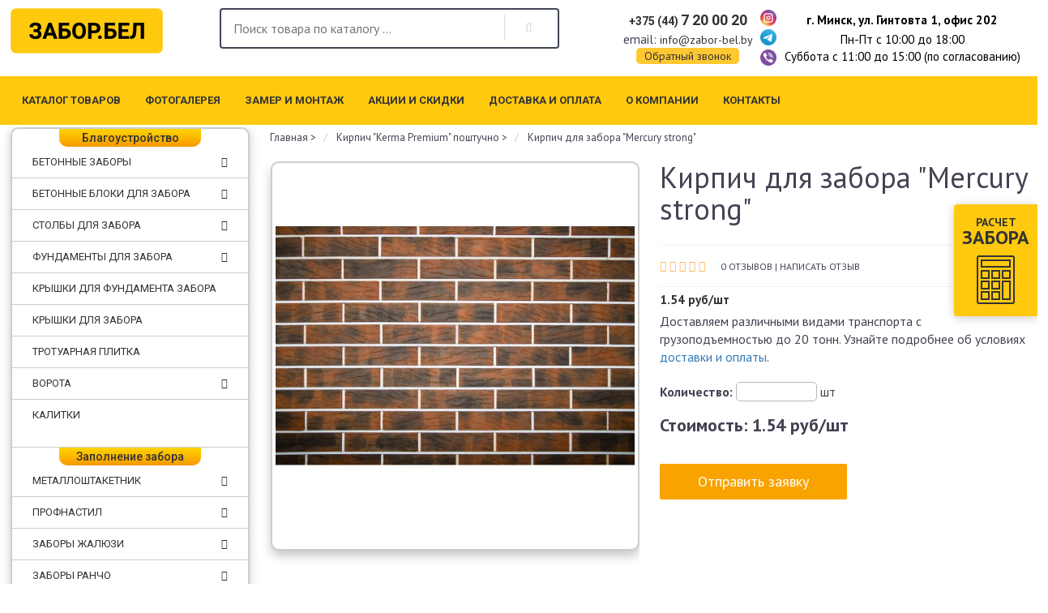

--- FILE ---
content_type: text/html; charset=utf-8
request_url: https://xn--80acq4ak.xn--90ais/kirpich-dlya-zabora-mercury-strong/
body_size: 101371
content:
<!DOCTYPE html>
<html dir="ltr" lang="ru">
<head>

				                                <meta property="og:title" content=" Кирпич для забора &quot;Mercury strong&quot;" />
                                <meta property="og:type" content="website" />
                                <meta property="og:site_name" content="ЗАБОР.БЕЛ" />
                                <meta property="og:image" content="https://xn--80acq4ak.xn--90ais/image/catalog/kirpich/mercurystrong.jpg" />
                                <meta property="og:url" content="https://xn--80acq4ak.xn--90ais/kirpich-dlya-zabora-mercury-strong/" />
                                <meta property="og:description" content="Купить Кирпич для забора &quot;Mercury strong&quot; и другие товары для заборов и ограждений в Минске с доставкой. Отличные цены. Широкий выбор." />
                                				
   <meta charset="utf-8">
   <meta name="viewport" content="width=device-width, initial-scale=1">
   <meta http-equiv="X-UA-Compatible" content="IE=edge">
   <title>Кирпич для забора &quot;Mercury strong&quot; купить в Минске | забор.бел</title>
   <base href="https://xn--80acq4ak.xn--90ais/" />
         <meta name="description" content="Купить Кирпич для забора &quot;Mercury strong&quot; и другие товары для заборов и ограждений в Минске с доставкой. Отличные цены. Широкий выбор." />
            <meta name="keywords" content= "Кирпич для забора &quot;Mercury strong&quot; купить" />
     
   <meta property="og:title" content="Кирпич для забора &quot;Mercury strong&quot; купить в Минске | забор.бел" />
   <meta property="og:type" content="website" />
   <meta property="og:url" content="https://xn--80acq4ak.xn--90ais/kirpich-dlya-zabora-mercury-strong/" />
         <meta property="og:image" content="https://xn--80acq4ak.xn--90ais/image/cache/catalog/kirpich/mercurystrong-600x600.jpg" />
      <meta property="og:site_name" content="ЗАБОР.БЕЛ" />
   <script src="catalog/view/javascript/jquery/jquery-2.1.1.min.js?v1.2.0" type="text/javascript"></script>
   <link href="catalog/view/javascript/bootstrap/css/bootstrap.min.css?v1.2.0" rel="stylesheet" media="screen" />
   <script src="catalog/view/javascript/bootstrap/js/bootstrap.min.js?v1.2.0" type="text/javascript"></script>
   <link href="catalog/view/javascript/font-awesome/css/font-awesome.min.css" rel="stylesheet" type="text/css" />
   <link href="catalog/view/theme/zbel/stylesheet/stylesheet.css" rel="stylesheet">
   <script src="catalog/view/javascript/popup_form/popup_form.js" type="text/javascript"></script>
         <link href="catalog/view/javascript/jquery/magnific/magnific-popup.css" type="text/css" rel="stylesheet" media="    screen" />
         <link href="catalog/view/javascript/jquery/datetimepicker/bootstrap-datetimepicker.min.css" type="text/css" rel="stylesheet" media="    screen" />
         <link href="catalog/view/theme/default/stylesheet/fastorder.css" type="text/css" rel="stylesheet" media="    screen" />
   
			<!--tmd gallery-->
				<link href="index.php?route=gallery/themecss" rel="stylesheet"/>
				
			<!--tmd gallery-->
			
   <script src="catalog/view/javascript/common.js" type="text/javascript"></script>
         <link href="https://xn--80acq4ak.xn--90ais/kirpich-dlya-zabora-mercury-strong/" rel="canonical" />
         <link href="https://xn--80acq4ak.xn--90ais/image/catalog/armatura/flavicon-1.png" rel="icon" />
            <script src="catalog/view/javascript/jquery/magnific/jquery.magnific-popup.min.js" type="text/javascript"></script>
         <script src="catalog/view/javascript/jquery/datetimepicker/moment.js" type="text/javascript"></script>
         <script src="catalog/view/javascript/jquery/datetimepicker/locale/ru-ru.js" type="text/javascript"></script>
         <script src="catalog/view/javascript/jquery/datetimepicker/bootstrap-datetimepicker.min.js" type="text/javascript"></script>
         <script src="catalog/view/javascript/popup_form/popup_form.js" type="text/javascript"></script>
            <!-- Google Tag Manager -->
<script>(function(w,d,s,l,i){w[l]=w[l]||[];w[l].push({'gtm.start':
new Date().getTime(),event:'gtm.js'});var f=d.getElementsByTagName(s)[0],
j=d.createElement(s),dl=l!='dataLayer'?'&l='+l:'';j.async=true;j.src=
'https://www.googletagmanager.com/gtm.js?id='+i+dl;f.parentNode.insertBefore(j,f);
})(window,document,'script','dataLayer','GTM-56QGMNQ');</script>
<!-- End Google Tag Manager -->
<!-- Google Tag Manager (noscript) -->
<noscript><iframe src="https://www.googletagmanager.com/ns.html?id=GTM-56QGMNQ"
height="0" width="0" style="display:none;visibility:hidden"></iframe></noscript>
<!-- End Google Tag Manager (noscript) -->
<meta name="yandex-verification" content="117f21f4b0971ac0" />
<meta name="google-site-verification" content="rvhNdPIph0qguYAqa9TfT0DETaJYCsXh74ngQrQtfrk" />      <style>
@media (min-width: 1181px) and (max-width: 1314px){
  .navbar-left{
    font-size:13px!important;
  }
}
</style>
   <link href="https://fonts.googleapis.com/css?family=Roboto:400,500,700&display=swap&subset=cyrillic" rel="stylesheet">
   <link href="catalog/view/theme/zbel/css/navbar.min.css" rel="stylesheet">
   <link href="catalog/view/theme/zbel/css/style.min.css" rel="stylesheet">
   <link href="catalog/view/theme/zbel/css/responsive.css" rel="stylesheet">
   
            <!--[if lt IE 9]>
            <script src="https://oss.maxcdn.com/html5shiv/3.7.3/html5shiv.min.js"></script>
            <script src="https://oss.maxcdn.com/respond/1.4.2/respond.min.js"></script>
         <![endif]-->
		 		 

			<style>
			.questions .quest_wrapper, .questions .section-title{padding: 0 15px}
			.newsblog-category .tov:hover{cursor:default;}
			.newsblog-category .h2{font-size:14px;font-weight:500;text-transform:uppercase}
			.newsblog-category .product-thumb .image, .newsblog-category .product-thumb .caption{width: 100%;}
			.newsblog-category .product-list .tov .caption{min-height:auto}

			.newsblog-article .tov:hover{cursor:default;}
			.newsblog-article .h2{font-size:14px;font-weight:500;text-transform:uppercase}
			.newsblog-article .product-thumb .image, .newsblog-article .product-thumb .caption{width: 100%;}
			.newsblog-article .product-list .tov .caption{min-height:auto}
			
			html{background-color:white;}
			.head-line{display:none}
			:root {
				--header-height-1: 166px;
				--header-height-2: 166px;
				--header-height-3: 87px;
				--menu-height-1: 100px;
				--menu-height-2: 50px;
				--menu-height-3: 60px;
			}
			@media (min-width: 768px){
				header, .navbar{position:fixed;top:0;left:0;right:0;width:100%;background-color:white;z-index:10;}
				.head-main{padding-top:10px;padding-bottom:10px}
				.navbar{top:var(--header-height-1);background-color:#ffc90e;}
				body{margin-top:calc(var(--header-height-1) + var(--menu-height-1) + 10px)}
			}
			@media (min-width: 929px){
				.navbar{top:var(--header-height-2)}
				body{margin-top:calc(var(--header-height-2) + var(--menu-height-2) + 10px)}
			}
			@media (min-width: 993px){
				.navbar{top:var(--header-height-3)}
				body{margin-top:calc(var(--header-height-3) + var(--menu-height-3) + 10px)}
			}
			</style>
			

									<script src="catalog/view/javascript/buyoneclick.js" type="text/javascript"></script>
																			            
      </head>
      <body class="product-product-1323">
         <header>
            <div class="head-line">
               <div class="container-fluid ">
                  <div class="row">
                     <div class="col-xs-12 head-links hidden-xs hidden-sm hidden-md hidden-lg">
                        <ul class="list-unstyled list-inline pull-right">
                           <li role="presentation" class="dropdown">
                              <a href="#" class="dropdown-toggle" data-toggle="dropdown" role="button" aria-haspopup="true" aria-expanded="false"><i class="fa fa-user-o" aria-hidden="true"></i> Личный кабинет</a>  <i class="fa fa-angle-down" aria-hidden="true"></i>
                              <ul class="dropdown-menu dropdown-menu-right">
                                                                     <li><a href="https://xn--80acq4ak.xn--90ais/simpleregister/">Регистрация</a></li>
                                    <li><a href="https://xn--80acq4ak.xn--90ais/login/">Авторизация</a></li>
                                                               </ul>
                           </li>
                        </ul>
                     </div>
                  </div>
               </div>
            </div>
            <div class="head-main pc">
               <div class="container-fluid ">
                  <div class="row">
                     <div class="col-lg-2 col-md-2 col-sm-3 col-xs-12 logo">
                      <div id="logo">
                                                                        <a href="https://xn--80acq4ak.xn--90ais/"><img src="https://xn--80acq4ak.xn--90ais/image/catalog/logo.png" title="ЗАБОР.БЕЛ" alt="ЗАБОР.БЕЛ" class="img-responsive" /></a>
                                                        </div>
            </div>
            <div class="col-lg-5 col-md-5 col-sm-6 col-xs-12">
               <div id="search" class="search-box ">
                        <form class="search">
                           <input type="text" name="search" class="searchTerm" placeholder="Поиск товара по каталогу ..." />
                           <button  class="searchButton hidden-xs" value="поиск" type="button"></button>
                        </form>
                     </div>


            </div>
			<div class="header-contacts-block col-md-5 col-lg-5 col-sm-12">
			
			            <div class="support">
               <!-- <img class="visible-lg hidden-xs" src="catalog/view/theme/zbel/img/i2.svg" alt=""> -->
               <div class="h5"><a onclick="ym(57570514,'reachGoal','telefon');" href="tel:+375447200020">+375 (44) <span class="size">7 20 00 20</span></a></div>
               <div class="h5"></div> 
			   
			   <div class="email">email: <a href="mailto:info@zabor-bel.by">info@zabor-bel.by</a></div>
			    <a style="cursor: pointer" class="himob obrat" data-toggle="modal" data-target="#form_order">Обратный звонок</a> 
            </div>
			<div class="supportsoc">
			<a target ="_blank" href="https://www.instagram.com/zaborbel/"> <img src="img/123/inst.png"></a>
			<a target ="_blank" href="https://t.me/+375447200020"><img src="img/123/teleg.png"></a>
			<a target ="_blank" href="viber://chat?number=%2B375447200020"><img src="img/123/viber.png"></a>
			</div>
            <div class="cart">
              <div class="size2"> <a href="https://xn--80acq4ak.xn--90ais/contact-us/">г. Минск, ул. Гинтовта 1, офис 202 </a> 
			  <div class="working-time">
			  Пн-Пт с 10:00 до 18:00<br>
			  Суббота с 11:00 до 15:00 (по согласованию)
			  </div>
            </div>  </div>
			
			</div>
<div class="support support2">
			<a href="https://www.instagram.com/zaborbel/" rel="nofollow" class="instagram">@zaborbel</a>
			<a style="cursor: pointer" data-toggle="modal" class="insmob obrat" data-target="#form_order">Обратный звонок</a> 
			</div>
         </div>
      </div>
   </div>
          <div class="head-main mobile">
               <div class="container-fluid ">
                  <div class="row">
                     <div class="col-lg-2 col-md-2 col-sm-3 col-xs-12 logo">
                      <div id="logo">
                                                                        <a href="https://xn--80acq4ak.xn--90ais/"><img src="https://xn--80acq4ak.xn--90ais/image/catalog/logo.png" title="ЗАБОР.БЕЛ" alt="ЗАБОР.БЕЛ" class="img-responsive" /></a>
                                                        </div>
            </div>
            <div class="col-lg-6 col-md-5 col-sm-6 col-xs-12">
               <div id="search" class="search-box ">
                        <form class="search">
                           <input type="text" name="search" class="searchTerm" placeholder="Поиск товара по каталогу ..." />
                           <button  class="searchButton hidden-xs" value="поиск" type="button"></button>
                        </form>
                     </div>


            </div>
			</div>
<div class="row nom">
			 
			 <div class="col-lg-2 col-md-2 col-sm-3 support col-xs-7 m-t-xs">
               <img class="visible-lg hidden-xs" src="catalog/view/theme/zbel/img/i2.svg" alt="">
               <div class="h5"><a onclick="ym(57570514,'reachGoal','telefon');" href="tel:+375447200020">+375 (44) <span class="size">7 20 00 20</span></a></div>
               <div class="h5"></div> 
            </div><div class="col-lg-2 col-md-3 col-sm-3 col-xs-5 cart">
              <div class="size3"> <a target="_blank" href="https://www.instagram.com/zaborbel/"><img src="/img/ins.png"> @zaborbel</a> 
            </div>  </div>
			</div>
      </div>
   </div>
</header>
   <nav class="navbar">
      <div class="container-fluid ">
	  <div  class="navbar-mobile-header">
	  <button type="button" class="navbar-toggle" data-toggle="collapse" data-target="#bs-example-navbar-collapse-1" aria-expanded="true">
		<span class="mnu" >МЕНЮ</span> <img style="max-height:24px; margin-top: -3px;" src="/img/burger.png"/>
      </button>       
     </div>
<!--          <div class="pull-left mob-menu">
		 <span>
		 <a href="/katalog/">Каталог</a>
		 </span>
		 <span>
			<a href="/zamer_montazh/">Монтаж</a>
			 </span>
		 <span>
		            <a href="/delivery/">Доставка</a>
			 </span>
		
		
		         </div> -->
<!--          <div class="navbar-header" >
			            <button type="button" class="navbar-toggle" data-toggle="offcanvas" data-target="#navbar">
			               <span class="sr-only">Toggle navigation</span>
			               <span class="icon-bar"></span>
			               <span class="icon-bar"></span>
			               <span class="icon-bar"></span>
			            </button>
			         </div> -->
         <div id="navbar" class="navbar-offcanvas" data-direction="left">
            <button type="button" class="hidden-sm hidden-md hidden-lg" data-toggle="offcanvas" data-target="#navbar">
               &#10005;
            </button>
            <ul class="nav navbar-nav navbar-left">
                
                  <li><a href="/katalog/">Каталог товаров</a>
                                    				  </li>
                
                  <li><a href="/fotogalereya/">Фотогалерея</a>
                                    				  </li>
                
                  <li><a href="/zamer-montazh/">Замер и монтаж</a>
                                    				  </li>
                
                  <li><a href="/specials/">Акции и скидки</a>
                                    				  </li>
                
                  <li><a href="/delivery/">Доставка и оплата</a>
                                    				  </li>
                
                  <li><a href="/o-kompanii/">О компании</a>
                                                            <ul class="submenu" style="display:none">
                           <li><a href="/news/">Новости</a></li>
                           <li><a href="/raboty/">Работы</a></li>
                        </ul>
                  				  </li>
                
                  <li><a href="/contact-us/">Контакты</a>
                                    				  </li>
                           </ul>
         </div>

      </div>
	  		 <div  class="navbar-collapse" id="bs-example-navbar-collapse-1" aria-expanded="false" style="height: 1px;">
   <ul id="menu-menyu-v-shapke" class="nav">
  <li class="has-children dropdown">
    <a  href="#" class="dropdown-toggle" aria-haspopup="true">Каталог <span class="caret"></span></a>
    <ul role="menu" class="dropdown-menu" style="display: none;">
      <li><a href="https://xn--80acq4ak.xn--90ais/betonnye-zabory/">Бетонные заборы</a></li>
      <li><a href="https://xn--80acq4ak.xn--90ais/betonnye-bloki-dlya-zabora/">Бетонные блоки для забора</a></li>
      <li><a href="https://xn--80acq4ak.xn--90ais/stolby-dlya-zabora/">Столбы для забора</a></li>
      <li><a href="https://xn--80acq4ak.xn--90ais/fundamenty-dlya-zabora/">Фундаменты для забора</a></li>
      <li><a href="https://xn--80acq4ak.xn--90ais/kryshki-dlya-fundamenta-zabora/">Крышки для фундамента забора</a></li>
      <li><a href="https://xn--80acq4ak.xn--90ais/kryshki-dlya-zabora/">Крышки для забора</a></li>
      <li><a href="https://xn--80acq4ak.xn--90ais/trotuarnaya-plitka/">Тротуарная плитка</a></li>
      <li><a href="https://xn--80acq4ak.xn--90ais/vorota/">Ворота</a></li>
      <li><a href="https://xn--80acq4ak.xn--90ais/kalitki/">Калитки</a></li>
      <li><a href="https://xn--80acq4ak.xn--90ais/metalloshtaketnik/">Металлоштакетник</a></li>
      <li><a href="https://xn--80acq4ak.xn--90ais/profnastil/">Профнастил</a></li>
      <li><a href="https://xn--80acq4ak.xn--90ais/zabory-zhalyuzi/">Заборы Жалюзи</a></li>
      <li><a href="https://xn--80acq4ak.xn--90ais/zabory-rancho/">Заборы Ранчо</a></li>
      <li><a href="https://xn--80acq4ak.xn--90ais/zabory-iz-dpk/">Заборы из доски ДПК OUTDOOR</a></li>
      <li><a href="https://xn--80acq4ak.xn--90ais/zabory-3d/">Заборы 3D</a></li>
      <li><a href="https://xn--80acq4ak.xn--90ais/kovanye-zabory/">Кованые заборы</a></li>
      <li><a href="https://xn--80acq4ak.xn--90ais/metalloprokat/">Металлопрокат</a></li>
    </ul>
  </li>
  <li>
    <a href="/fotogalereya/">Фотогалерея</a>
  </li>
  <li>
    <a href="/zamer-montazh/">Монтаж</a>
  </li>
  <li>
    <a href="/delivery/">Доставка</a>
  </li>

  <li class="has-children dropdown">
    <a href="#" class="dropdown-toggle" aria-haspopup="true">О компании <span class="caret"></span></a>
    <ul role="menu" class="dropdown-menu" style="display: none;">
      <li><a href="/o-kompanii/">О компании</a></li>
      <li><a href="/news/">Новости</a></li>
      <li><a href="/raboty/">Наши работы</a></li>
    </ul>
  </li>
   <li>
    <a href="/specials/">Акции и скидки</a>
  </li>
  <li>
    <a href="/contact-us/">Контакты</a>
  </li>

</ul>

</div>
   </nav>

   
   <style type="text/css">
#product .form-group {
	margin-bottom: 10px;
}
#product .radio label,{
	padding-left: 10px;
}
.bl-chbx-qty {
    line-height: 12px;
    text-align: center;
    border: 1px solid #b7b7b7;
}
</style>
<div class="container-fluid  first-product-container" itemtype="https://schema.org/Product" itemscope>
<meta itemprop="sku" content="1323" />
	<div class="row">
		<aside id="column-left" class="col-sm-3 hidden-xs">
   <div class="side">
    <div class=""><div class="c-menu">
  
       
	  <hr/><div class="c-menu__parent__heading"><span>Благоустройство</span></div> 

  
        <div class="c-menu__parent"><ul class="c-menu__sub"> 
	  
	   <li>
                              <a href="https://xn--80acq4ak.xn--90ais/betonnye-zabory/">
                  Бетонные заборы                   
                                          <span class="pull-right"><i class="fa fa-caret-right" aria-hidden="true"></i></span>
                                                      </a>
              
                                                <ul class="c-menu__sub__hover">
                                                                  <li><a href="https://xn--80acq4ak.xn--90ais/betonnye-zabory/betonnaya-konstrukciya-fort/">Бетонный забор Fort</a></li>
                                                                                        <li><a href="https://xn--80acq4ak.xn--90ais/betonnye-zabory/betonnye-stolby-fort/">Бетонные столбы Fort</a></li>
                                                            </ul>
                                          </li>

	  
	  </ul>
	      </div>
	  
	  

  
        <div class="c-menu__parent"><ul class="c-menu__sub"> 
	  
	   <li>
                              <a href="https://xn--80acq4ak.xn--90ais/betonnye-bloki-dlya-zabora/">
                  Бетонные блоки для забора                   
                                          <span class="pull-right"><i class="fa fa-caret-right" aria-hidden="true"></i></span>
                                                      </a>
              
                                                <ul class="c-menu__sub__hover">
                                                                  <li><a href="https://xn--80acq4ak.xn--90ais/betonnye-bloki-dlya-zabora/bloki-dlya-zabora-brik/"> Блоки для забора Брик</a></li>
                                                                                        <li><a href="https://xn--80acq4ak.xn--90ais/betonnye-bloki-dlya-zabora/bloki-dlya-zabora-kozinak/">Блоки для забора Козинак</a></li>
                                                                                        <li><a href="https://xn--80acq4ak.xn--90ais/betonnye-bloki-dlya-zabora/bloki-dlya-zabora-rubeleko/">Блоки для забора РУБЕЛЭКО</a></li>
                                                            </ul>
                                          </li>

	  
	  </ul>
	      </div>
	  
	  

  
        <div class="c-menu__parent"><ul class="c-menu__sub"> 
	  
	   <li>
                              <a href="https://xn--80acq4ak.xn--90ais/stolby-dlya-zabora/">
                  Столбы для забора                   
                                          <span class="pull-right"><i class="fa fa-caret-right" aria-hidden="true"></i></span>
                                                      </a>
              
                                                <ul class="c-menu__sub__hover">
                                                                  <li><a href="https://xn--80acq4ak.xn--90ais/stolby-dlya-zabora/stolby-brik/">Столбы Брик</a></li>
                                                                                        <li><a href="https://xn--80acq4ak.xn--90ais/stolby-dlya-zabora/betonnye-stolbi/">Бетонные столбы</a></li>
                                                                                        <li><a href="https://xn--80acq4ak.xn--90ais/stolby-dlya-zabora/metallicheskie-stolby/">Металлические столбы</a></li>
                                                            </ul>
                                          </li>

	  
	  </ul>
	      </div>
	  
	  

  
        <div class="c-menu__parent"><ul class="c-menu__sub"> 
	  
	   <li>
                              <a href="https://xn--80acq4ak.xn--90ais/fundamenty-dlya-zabora/">
                  Фундаменты для забора                   
                                          <span class="pull-right"><i class="fa fa-caret-right" aria-hidden="true"></i></span>
                                                      </a>
              
                                                <ul class="c-menu__sub__hover">
                                                                  <li><a href="https://xn--80acq4ak.xn--90ais/fundamenty-dlya-zabora/lentochnyj-fundament/">Ленточный  фундамент</a></li>
                                                                                        <li><a href="https://xn--80acq4ak.xn--90ais/fundamenty-dlya-zabora/monolitnyj-fundament/">Монолитный фундамент</a></li>
                                                                                        <li><a href="https://xn--80acq4ak.xn--90ais/fundamenty-dlya-zabora/sbornyj-fundament/">Сборный фундамент</a></li>
                                                                                        <li><a href="https://xn--80acq4ak.xn--90ais/fundamenty-dlya-zabora/svajno-rostverkovyj-fundament/">Свайно-ростверковый фундамент</a></li>
                                                                                        <li><a href="https://xn--80acq4ak.xn--90ais/fundamenty-dlya-zabora/svajnyj-fundament/">Свайный фундамент</a></li>
                                                            </ul>
                                          </li>

	  
	  </ul>
	      </div>
	  
	  

  
        <div class="c-menu__parent"><ul class="c-menu__sub"> 
	  
	   <li>
                              <a href="https://xn--80acq4ak.xn--90ais/kryshki-dlya-fundamenta-zabora/">
                  Крышки для фундамента забора                                  </a>
              
                          </li>

	  
	  </ul>
	      </div>
	  
	  

  
        <div class="c-menu__parent"><ul class="c-menu__sub"> 
	  
	   <li>
                              <a href="https://xn--80acq4ak.xn--90ais/kryshki-dlya-zabora/">
                  Крышки для забора                                  </a>
              
                          </li>

	  
	  </ul>
	      </div>
	  
	  

  
        <div class="c-menu__parent"><ul class="c-menu__sub"> 
	  
	   <li>
                              <a href="https://xn--80acq4ak.xn--90ais/trotuarnaya-plitka/">
                  Тротуарная плитка                                   </a>
              
                          </li>

	  
	  </ul>
	      </div>
	  
	  

  
        <div class="c-menu__parent"><ul class="c-menu__sub"> 
	  
	   <li>
                              <a href="https://xn--80acq4ak.xn--90ais/vorota/">
                  Ворота                   
                                          <span class="pull-right"><i class="fa fa-caret-right" aria-hidden="true"></i></span>
                                                      </a>
              
                                                <ul class="c-menu__sub__hover">
                                                                  <li><a href="https://xn--80acq4ak.xn--90ais/vorota/otkatnye-vorota/">Откатные ворота</a></li>
                                                                                        <li><a href="https://xn--80acq4ak.xn--90ais/vorota/raspashnye-vorota/">Распашные ворота</a></li>
                                                                                        <li><a href="https://xn--80acq4ak.xn--90ais/vorota/avtomatika-i-komplektuyushie-dlya-vorot/">Автоматика и комплектующие для ворот</a></li>
                                                            </ul>
                                          </li>

	  
	  </ul>
	      </div>
	  
	  

  
        <div class="c-menu__parent"><ul class="c-menu__sub"> 
	  
	   <li>
                              <a href="https://xn--80acq4ak.xn--90ais/kalitki/">
                  Калитки                                  </a>
              
                          </li>

	  
	  </ul>
	      </div>
	  
	  

  
       
	  <hr/><div class="c-menu__parent__heading"><span>Заполнение забора</span></div> 

  
        <div class="c-menu__parent"><ul class="c-menu__sub"> 
	  
	   <li>
                              <a href="https://xn--80acq4ak.xn--90ais/metalloshtaketnik/">
                  Металлоштакетник                   
                                          <span class="pull-right"><i class="fa fa-caret-right" aria-hidden="true"></i></span>
                                                      </a>
              
                                                <ul class="c-menu__sub__hover">
                                                                  <li><a href="https://xn--80acq4ak.xn--90ais/metalloshtaketnik/avangard/">Авангард</a></li>
                                                                                        <li><a href="https://xn--80acq4ak.xn--90ais/metalloshtaketnik/versal/">Версаль</a></li>
                                                                                        <li><a href="https://xn--80acq4ak.xn--90ais/metalloshtaketnik/delta-1/">Европланка</a></li>
                                                                                        <li><a href="https://xn--80acq4ak.xn--90ais/metalloshtaketnik/klassik/">Классик</a></li>
                                                                                        <li><a href="https://xn--80acq4ak.xn--90ais/metalloshtaketnik/sigma-1/">Рубин</a></li>
                                                                                        <li><a href="https://xn--80acq4ak.xn--90ais/metalloshtaketnik/yuniks/">Юникс</a></li>
                                                            </ul>
                                          </li>

	  
	  </ul>
	      </div>
	  
	  

  
        <div class="c-menu__parent"><ul class="c-menu__sub"> 
	  
	   <li>
                              <a href="https://xn--80acq4ak.xn--90ais/profnastil/">
                  Профнастил                   
                                          <span class="pull-right"><i class="fa fa-caret-right" aria-hidden="true"></i></span>
                                                      </a>
              
                                                <ul class="c-menu__sub__hover">
                                                                  <li><a href="https://xn--80acq4ak.xn--90ais/profnastil/profnastil-mp20/">Профнастил МП20</a></li>
                                                            </ul>
                                          </li>

	  
	  </ul>
	      </div>
	  
	  

  
        <div class="c-menu__parent"><ul class="c-menu__sub"> 
	  
	   <li>
                              <a href="https://xn--80acq4ak.xn--90ais/zabory-zhalyuzi/">
                  Заборы Жалюзи                   
                                          <span class="pull-right"><i class="fa fa-caret-right" aria-hidden="true"></i></span>
                                                      </a>
              
                                                <ul class="c-menu__sub__hover">
                                                                  <li><a href="https://xn--80acq4ak.xn--90ais/zabory-zhalyuzi/venera/">Венера</a></li>
                                                                                        <li><a href="https://xn--80acq4ak.xn--90ais/zabory-zhalyuzi/viola/">Виола</a></li>
                                                                                        <li><a href="https://xn--80acq4ak.xn--90ais/zabory-zhalyuzi/gamma-1/">Гамма</a></li>
                                                                                        <li><a href="https://xn--80acq4ak.xn--90ais/zabory-zhalyuzi/tvingo/">Твинго</a></li>
                                                            </ul>
                                          </li>

	  
	  </ul>
	      </div>
	  
	  

  
        <div class="c-menu__parent"><ul class="c-menu__sub"> 
	  
	   <li>
                              <a href="https://xn--80acq4ak.xn--90ais/zabory-rancho/">
                  Заборы Ранчо                   
                                          <span class="pull-right"><i class="fa fa-caret-right" aria-hidden="true"></i></span>
                                                      </a>
              
                                                <ul class="c-menu__sub__hover">
                                                                  <li><a href="https://xn--80acq4ak.xn--90ais/zabory-rancho/rancho-120-mm/">Ранчо 120 мм</a></li>
                                                                                        <li><a href="https://xn--80acq4ak.xn--90ais/zabory-rancho/rancho-190-mm/">Ранчо 190 мм</a></li>
                                                            </ul>
                                          </li>

	  
	  </ul>
	      </div>
	  
	  

  
        <div class="c-menu__parent"><ul class="c-menu__sub"> 
	  
	   <li>
                              <a href="https://xn--80acq4ak.xn--90ais/zabory-iz-dpk/">
                  Заборы из доски ДПК OUTDOOR                   
                                          <span class="pull-right"><i class="fa fa-caret-right" aria-hidden="true"></i></span>
                                                      </a>
              
                                                <ul class="c-menu__sub__hover">
                                                                  <li><a href="https://xn--80acq4ak.xn--90ais/zabory-iz-dpk/rombus-1/">Ромбус</a></li>
                                                                                        <li><a href="https://xn--80acq4ak.xn--90ais/zabory-iz-dpk/deka-1/">Дека</a></li>
                                                            </ul>
                                          </li>

	  
	  </ul>
	      </div>
	  
	  

  
        <div class="c-menu__parent"><ul class="c-menu__sub"> 
	  
	   <li>
                              <a href="https://xn--80acq4ak.xn--90ais/zabory-3d/">
                  Заборы 3D                   
                                          <span class="pull-right"><i class="fa fa-caret-right" aria-hidden="true"></i></span>
                                                      </a>
              
                                                <ul class="c-menu__sub__hover">
                                                                  <li><a href="https://xn--80acq4ak.xn--90ais/zabory-3d/sekciya-ekonom-3x4-mm/">Секция &quot;Эконом&quot; ⌀3х4 мм</a></li>
                                                                                        <li><a href="https://xn--80acq4ak.xn--90ais/zabory-3d/sekciya-gorod-4x4-mm/">Секция &quot;Город&quot; ⌀4х4 мм</a></li>
                                                                                        <li><a href="https://xn--80acq4ak.xn--90ais/zabory-3d/sekciya-original-5x5-mm/">Секция &quot;Оригинал&quot; ⌀5х5 мм</a></li>
                                                            </ul>
                                          </li>

	  
	  </ul>
	      </div>
	  
	  

  
        <div class="c-menu__parent"><ul class="c-menu__sub"> 
	  
	   <li>
                              <a href="https://xn--80acq4ak.xn--90ais/kovanye-zabory/">
                  Кованые заборы                   
                                          <span class="pull-right"><i class="fa fa-caret-right" aria-hidden="true"></i></span>
                                                      </a>
              
                                                <ul class="c-menu__sub__hover">
                                                                  <li><a href="https://xn--80acq4ak.xn--90ais/kovanye-zabory/kovanye-zapolneniya/">Кованые заполнения</a></li>
                                                                                        <li><a href="https://xn--80acq4ak.xn--90ais/kovanye-zabory/kovanye-vorota-i-kalitki/">Кованые ворота и калитки</a></li>
                                                            </ul>
                                          </li>

	  
	  </ul>
	      </div>
	  
	  

  
       
	  <hr/><div class="c-menu__parent__heading"><span>Дополнительные материалы</span></div> 

  
        <div class="c-menu__parent"><ul class="c-menu__sub"> 
	  
	   <li>
                              <a href="https://xn--80acq4ak.xn--90ais/metalloprokat/">
                  Металлопрокат                   
                                          <span class="pull-right"><i class="fa fa-caret-right" aria-hidden="true"></i></span>
                                                      </a>
              
                                                <ul class="c-menu__sub__hover">
                                                                  <li><a href="https://xn--80acq4ak.xn--90ais/metalloprokat/armatura/">Арматура</a></li>
                                                                                        <li><a href="https://xn--80acq4ak.xn--90ais/metalloprokat/truba-profilnaya/">Труба профильная</a></li>
                                                            </ul>
                                          </li>

	  
	  </ul>
	      </div>
	  
	  

  </div></div>    <!--noindex-->
<div class="col-sm-12">
<span style="text-align:center; font-size:24px; font-weight:bold; margin-top:15px; display:block;">Наши партнеры</span>
<div style="text-align: center;" class="col-sm-12">
<span class="my-link" data-link="https://remm.by/"> <img style="max-width:150px;" src="img/remm.jpg"/></span>
</div>

<div style="text-align: center;" class="col-sm-12">
<span class="my-link2" data-link="https://brick.by/"><img style="max-width:150px;" src="img/brick.jpg"/></span>
</div>


</div>
<script>$('.my-link').click(function(){window.open($(this).data('link'));return false;});</script>
<script>$('.my-link2').click(function(){window.open($(this).data('link'));return false;});</script>
<!--/noindex-->
  </div>
</aside>
									<div id="content" class="col-sm-9  ">
	  <ul class="breadcrumb" itemscope itemtype="https://schema.org/BreadcrumbList">
			<li itemprop="itemListElement" itemscope itemtype="https://schema.org/ListItem">
			<a itemprop="item" href="https://xn--80acq4ak.xn--90ais/">
				<span itemprop="name">Главная</span>
			</a>
			<span class="breadcrumb-next">&gt;</span>
			<meta itemprop="position" content="1" />
			<link itemprop="url" href="https://xn--80acq4ak.xn--90ais/" />
		</li>
				<li itemprop="itemListElement" itemscope itemtype="https://schema.org/ListItem">
			<a itemprop="item" href="https://xn--80acq4ak.xn--90ais/kirpich-dlya-zabora/kirpich-kerma-premium-poshtuchno/">
				<span itemprop="name">Кирпич &quot;Kerma Premium&quot; поштучно</span>
			</a>
			<span class="breadcrumb-next">&gt;</span>
			<meta itemprop="position" content="2" />
			<link itemprop="url" href="https://xn--80acq4ak.xn--90ais/kirpich-dlya-zabora/kirpich-kerma-premium-poshtuchno/" />
		</li>
				<li itemprop="itemListElement" itemscope itemtype="https://schema.org/ListItem">
			<span>Кирпич для забора &quot;Mercury strong&quot;</span>
			<link itemprop="item" href="https://xn--80acq4ak.xn--90ais/kirpich-dlya-zabora-mercury-strong/">
			<meta itemprop="name" content="Кирпич для забора &quot;Mercury strong&quot;">
			<meta itemprop="position" content="3" />
			<link itemprop="url" href="https://xn--80acq4ak.xn--90ais/kirpich-dlya-zabora-mercury-strong/" />
		</li>
	</ul>
			<div class="full-tov hidden-xs">
				<div class="row">
																					<div class="col-sm-6">
		
					
					
													<ul class="thumbnails">
																	<li><div  class="thumbnail"  href="https://xn--80acq4ak.xn--90ais/image/cache/catalog/kirpich/mercurystrong-800x600.jpg" title="Кирпич для забора &quot;Mercury strong&quot;"><img itemprop="image" style="width: 100%; margin-bottom: 25px;"  src="https://xn--80acq4ak.xn--90ais/image/cache/catalog/kirpich/mercurystrong-600x600.jpg" title="Кирпич для забора &quot;Mercury strong&quot;" alt="Кирпич для забора &quot;Mercury strong&quot;" /></div></li>
																							</ul>
											</div>
																					<div class="col-sm-6">
						<h1 itemprop="name">Кирпич для забора &quot;Mercury strong&quot;</h1>
													<div class="rating rate">
																											<i class="fa fa-star-o" aria-hidden="true"></i>              																												<i class="fa fa-star-o" aria-hidden="true"></i>              																												<i class="fa fa-star-o" aria-hidden="true"></i>              																												<i class="fa fa-star-o" aria-hidden="true"></i>              																												<i class="fa fa-star-o" aria-hidden="true"></i>              																		<span><a href="" onclick="$('a[href=\'#tab-review\']').trigger('click'); $('html, body').animate({ scrollTop: $('#tab-review').offset().top }, 'slow'); return false;">0 отзывов</a> | <a href="" onclick="$('a[href=\'#tab-review\']').trigger('click'); $('html, body').animate({ scrollTop: $('#tab-review').offset().top }, 'slow'); return false;">Написать отзыв</a></span> 
								</div>
														<ul class="list-unstyled dop-info">
																	<div itemprop="brand" itemtype="https://schema.org/Brand" itemscope>
									<meta itemprop="name" content="ЗАБОР.БЕЛ" />
								  </div>
																<li><strong></strong> </li>
																<li><strong>Доступность:</strong> На складе</li>
							</ul>
															<div class="price" itemprop="offers" itemtype="https://schema.org/Offer" itemscope>
								
								<link itemprop="url" href="https://xn--80acq4ak.xn--90ais/kirpich-dlya-zabora-mercury-strong/" />
								 <meta itemprop="availability" content="https://schema.org/InStock" />
								 <meta itemprop="priceCurrency" content="BYN" />
								 <meta itemprop="itemCondition" content="https://schema.org/NewCondition" />
								 <meta itemprop="priceValidUntil" content="2026-02-02" />
								 <meta itemprop="price" content="1.5400"/>
																			1.54 руб/шт																																														
								<div itemprop="shippingDetails" itemtype="https://schema.org/OfferShippingDetails" itemscope>
										  <div itemprop="shippingRate" itemtype="https://schema.org/MonetaryAmount" itemscope>
											<meta itemprop="value" content="50" />
											<meta itemprop="currency" content="BYN" />
										  </div>
										  <div itemprop="shippingDestination" itemtype="https://schema.org/DefinedRegion" itemscope>
											<meta itemprop="addressCountry" content="BY" />
										  </div>
										  <div itemprop="deliveryTime" itemtype="https://schema.org/ShippingDeliveryTime" itemscope>
											<div itemprop="handlingTime" itemtype="https://schema.org/QuantitativeValue" itemscope>
											  <meta itemprop="minValue" content="0" />
											  <meta itemprop="maxValue" content="5" />
											  <meta itemprop="unitCode" content="DAY" />
											</div>
											<div itemprop="transitTime" itemtype="https://schema.org/QuantitativeValue" itemscope>
											  <meta itemprop="minValue" content="0" />
											  <meta itemprop="maxValue" content="5" />
											  <meta itemprop="unitCode" content="DAY" />
											</div>
										  </div>
								</div>
        <div itemprop="hasMerchantReturnPolicy" itemtype="https://schema.org/MerchantReturnPolicy" itemscope>
          <meta itemprop="applicableCountry" content="BY" />
          <meta itemprop="returnPolicyCategory" content="https://schema.org/MerchantReturnFiniteReturnWindow" />
          <meta itemprop="merchantReturnDays" content="60" />
          <meta itemprop="returnMethod" content="https://schema.org/ReturnInStore" />
          <meta itemprop="returnFees" content="https://schema.org/FreeReturn" />
        </div>
									</div>
															  <div itemprop="aggregateRating" itemtype="https://schema.org/AggregateRating" itemscope>
								<meta itemprop="reviewCount" content="20" />
								<meta itemprop="ratingValue" content="4.5" />
							  </div>
							  
							  <div class="deliv">
Доставляем различными видами транспорта с грузоподъемностью до 20 тонн.

Узнайте подробнее об условиях <a href="https://xn--80acq4ak.xn--90ais/delivery/">доставки и оплаты</a>.
</div>
							  
								<div id="product">
																			<hr>
										<h3></h3>
																																																													  																																			<div class="form-group required">
												<label class="checkbox_qty control-label" for="option-value-842">Количество:</label>
													<input checked="checked" style="display:none" class="checkbox_qty_one_side option-id-16" id="option-value-842" type="checkbox" name="option[641][]"  value="842|" price_prefix="*" price="1.00000"  data-otype="checkbox_qty" />
																										
																																									<input class="bl-chbx-qty" type="text" name="" id="opt-qty-842" value=""  size="4" data-price="1.0000" data-valid="842" data-tgtid="842" />
															шт																									</div>
																					


																																																																																													<div class="form-group to-cart">
											
																				<input type="hidden" name="quantity2" value="1" id="input-quantity2" class="form-control text-center" />
										<input type="hidden" name="product_id" value="1323" />
						                <div class="block_total col-md-12 col-sm-12 col-xs-12">
						                            						                            <p style="font-weight: bold;"><b>Стоимость: </b> <span class="total-sum">1.54 руб/шт</span></p>
						                            <input id="f-price" type="hidden" value="" />
						                            						                </div>	

																				<div class="col-lg-8 col-md-8  col-md-12 col-sm-12 col-xs-12">
											<button onclick="ym(57570514,'reachGoal','cart');" type="button" id="button-cart" data-loading-text="Загрузка..." class="btn btn-addcart"><svg class="icon-cart" xmlns="http://www.w3.org/2000/svg" viewBox="0 0 452.17 486.57">
	<path d="M146.07,320.37h268.1a55.31,55.31,0,0,0,55.2-55.2v-114a1.27,1.27,0,0,0-.1-.6c0-.2-.1-.5-.1-.7s-.1-.4-.1-.6a6.37,6.37,0,0,1-.2-.7c-.1-.2-.1-.4-.2-.6s-.1-.4-.2-.6a4.88,4.88,0,0,1-.3-.7,2.19,2.19,0,0,0-.3-.5l-.3-.6c-.1-.2-.2-.3-.3-.5s-.3-.4-.4-.6a1.76,1.76,0,0,0-.4-.5c-.1-.2-.3-.3-.4-.5s-.3-.3-.4-.5-.3-.3-.4-.4l-.5-.5c-.2-.1-.3-.3-.5-.4s-.4-.3-.6-.4-.3-.2-.5-.3a2.09,2.09,0,0,1-.6-.4l-.6-.3-.6-.3-.6-.3c-.2-.1-.4-.1-.6-.2a1.85,1.85,0,0,0-.7-.2,4.33,4.33,0,0,1-.5-.1,2.2,2.2,0,0,0-.8-.1c-.1,0-.2-.1-.4-.1L118,92.07V44.67a6.15,6.15,0,0,0-.1-1.4.76.76,0,0,0-.1-.4c0-.3-.1-.6-.1-.9s-.1-.5-.2-.8-.1-.3-.1-.5l-.3-.9c0-.1-.1-.3-.1-.4a3,3,0,0,0-.4-.8c-.1-.1-.1-.3-.2-.4a2.09,2.09,0,0,0-.4-.6c-.1-.2-.2-.3-.3-.5s-.2-.3-.3-.5-.3-.4-.4-.6l-.3-.3-.6-.6-.3-.3a4.35,4.35,0,0,0-.7-.6c-.1-.1-.3-.2-.4-.3s-.4-.3-.6-.5a9.22,9.22,0,0,0-.8-.5c-.1-.1-.2-.1-.3-.2-.4-.2-.9-.4-1.3-.6L36,1.07A13.51,13.51,0,0,0,25.47,26l65.4,27.6v295.8a55.26,55.26,0,0,0,48.1,54.7,54.48,54.48,0,1,0,101.2,28,53.47,53.47,0,0,0-7.5-27.5h121.4a53.74,53.74,0,0,0-7.5,27.5,54.5,54.5,0,1,0,54.5-54.5h-255a28.23,28.23,0,0,1-28.2-28.2v-36.6A55.83,55.83,0,0,0,146.07,320.37ZM213.27,432a27.5,27.5,0,1,1-27.5-27.5A27.55,27.55,0,0,1,213.27,432Zm215.4,0a27.5,27.5,0,1,1-27.5-27.5A27.55,27.55,0,0,1,428.67,432Zm-14.5-138.6H146.07a28.23,28.23,0,0,1-28.2-28.2V119.27L442.37,164v101.1A28.25,28.25,0,0,1,414.17,293.37Z" transform="translate(-17.2 0)"/>
</svg>Отправить заявку в корзину</button>
																<br />
						<button type="button" data-loading-text="Загрузка..." class="btn btn-primary btn-lg btn-block boc_order_btn"  data-toggle="modal" data-target="#boc_order" data-product="Кирпич для забора &quot;Mercury strong&quot;" data-product_id="1323">Отправить заявку</button>
															</div>
									</div>
								</div>
															</div>
						</div>
					</div>
					
					<div class="full-tov hidden-sm hidden-md hidden-lg">
				<div class="row">
																					<div class="col-sm-6">
		
					</div>
																					<div class="col-sm-6">
						<span class="h1">Кирпич для забора &quot;Mercury strong&quot;</span>
													<div class="rating rate">
																											<i class="fa fa-star-o" aria-hidden="true"></i>              																												<i class="fa fa-star-o" aria-hidden="true"></i>              																												<i class="fa fa-star-o" aria-hidden="true"></i>              																												<i class="fa fa-star-o" aria-hidden="true"></i>              																												<i class="fa fa-star-o" aria-hidden="true"></i>              																		<span><a href="" onclick="$('a[href=\'#tab-review\']').trigger('click'); $('html, body').animate({ scrollTop: $('#tab-review').offset().top }, 'slow'); return false;">0 отзывов</a> | <a href="" onclick="$('a[href=\'#tab-review\']').trigger('click'); $('html, body').animate({ scrollTop: $('#tab-review').offset().top }, 'slow'); return false;">Написать отзыв</a></span> 
								</div>
														<ul class="list-unstyled dop-info">
																<li><strong></strong> </li>
																<li><strong>Доступность:</strong> На складе</li>
							</ul>
															<div class="price pricer">Стоимость: 
																			1.54 руб/шт																																													</div>
																
					
					
													<ul class="thumbnails">
																	<li><div  class="thumbnail"  href="https://xn--80acq4ak.xn--90ais/image/cache/catalog/kirpich/mercurystrong-800x600.jpg" title="Кирпич для забора &quot;Mercury strong&quot;"><img style="width: 100%; margin-bottom: 25px;"  src="https://xn--80acq4ak.xn--90ais/image/cache/catalog/kirpich/mercurystrong-600x600.jpg" title="Кирпич для забора &quot;Mercury strong&quot;" alt="Кирпич для забора &quot;Mercury strong&quot;" /></div></li>
																							</ul>
														<div id="product">
									
																																																													  																																			<div class="form-group required">
												<label class="checkbox_qty control-label" for="option-value-842">Количество:</label>
													<input checked="checked" style="display:none" class="checkbox_qty_one_side option-id-16" id="option-value-842" type="checkbox" name="option[641][]"  value="842|" price_prefix="*" price="1.00000"  data-otype="checkbox_qty" />
																										
																																									<input class="bl-chbx-qty" type="text" name="" id="opt-qty-842" value=""  size="4" data-price="1.0000" data-valid="842" data-tgtid="842" />
															шт																									</div>
																					


																																																																																													<div class="form-group to-cart">
											
																				<input type="hidden" name="quantity2" value="1" id="input-quantity2" class="form-control text-center" />
										<input type="hidden" name="product_id" value="1323" />
						                <div class="block_total col-md-12 col-sm-12 col-xs-12">
						                            						                            <p style="font-weight: bold;"><b>Стоимость: </b> <span class="total-sum">1.54 руб/шт</span></p>
						                            <input id="f-price" type="hidden" value="" />
						                            						                </div>	

																				<div class="col-lg-8 col-md-8  col-md-12 col-sm-12 col-xs-12">
											<button type="button" data-loading-text="Загрузка..." class="btn btn-primary btn-lg btn-block boc_order_btn"  data-toggle="modal" data-target="#boc_order" data-product="Кирпич для забора &quot;Mercury strong&quot;" data-product_id="1323">Отправить заявку</button>
					</div>
									</div>
								</div>
															</div>
						</div>
					</div>
					
					
					
									<ul class="nav nav-tabs">
					<li class="active"><a href="#tab-description" data-toggle="tab">Описание</a></li>
											<li><a href="#tab-specification" data-toggle="tab">Характеристики</a></li>
																<li><a href="#tab-review" data-toggle="tab">Отзывы (0)</a></li>
					
			<!--xml-->
						<!--xml-->
			
				</ul>
				<div class="tab-content">

			<!--xml-->
						<!--xml-->
			
					<div class="tab-pane active" itemprop="description" id="tab-description">
						<div class="tab-bg">
							<p><span style="line-height: 115%;">Керамический фасадный пустотелый кирпич Керма
Премиум из линейки фасадной керамики премиум-класса сочетает в себе
эксклюзивный дизайн и оригинальные формы. Благодаря этому он выделяется из
основной массы керамических изделий, поскольку имеет уникальную рельефную
поверхность, обеспечивающую индивидуальный стиль любому строению или
сооружению. Оттенок кирпича "<a href="https://xn--80acq4ak.xn--90ais/index.php?route=product/product&amp;path=27_3_122_129&amp;product_id=1323" style=""><span style="background-image: initial; background-position: initial; background-size: initial; background-repeat: initial; background-attachment: initial; background-origin: initial; background-clip: initial;">Mercury strong</span></a>" можно
сочетать с другими цветами для создания <span style="background-image: initial; background-position: initial; background-size: initial; background-repeat: initial; background-attachment: initial; background-origin: initial; background-clip: initial;">гармоничной баварской кладки. Керамический кирпич Керма надежен и
долговечен.</span></span><br></p>						</div>
					</div>
											<div class="tab-pane" id="tab-specification">
							<div class="tab-bg">
								<table class="table table-striped table-hover">
									<tbody>
																																	<tr itemprop="additionalProperty" itemscope itemtype="https://schema.org/PropertyValue">
													<td itemprop="name">Размер</td>
													<td itemprop="value">250х120х65 мм</td>
												</tr>
																							<tr itemprop="additionalProperty" itemscope itemtype="https://schema.org/PropertyValue">
													<td itemprop="name">Вес</td>
													<td itemprop="value">2,4-2,5 кг</td>
												</tr>
																														</tbody>
								</table>
							</div>
						</div>
																<div class="tab-pane" id="tab-review">
							<div class="tab-bg">
								<form class="form-horizontal" id="form-review">
									<div id="review"></div>
									<h2>Написать отзыв</h2>
																			<div class="form-group required">
											<div class="col-sm-12">
												<label class="control-label" for="input-name">Ваше имя:</label>
												<input type="text" name="name" value="" id="input-name" class="form-control" />
											</div>
										</div>
										<div class="form-group required">
											<div class="col-sm-12">
												<label class="control-label" for="input-review">Ваш отзыв</label>
												<textarea name="text" rows="5" id="input-review" class="form-control"></textarea>
												<div class="help-block"><span class="text-danger">Внимание:</span> HTML не поддерживается! Используйте обычный текст!</div>
											</div>
										</div>
										<div class="form-group required">
											<div class="col-sm-12">
												<label class="control-label">Рейтинг</label>
												&nbsp;&nbsp;&nbsp; Плохо&nbsp;
												<input type="radio" name="rating" value="1" />
												&nbsp;
												<input type="radio" name="rating" value="2" />
												&nbsp;
												<input type="radio" name="rating" value="3" />
												&nbsp;
												<input type="radio" name="rating" value="4" />
												&nbsp;
												<input type="radio" name="rating" value="5" />
												&nbsp;Хорошо											</div>
										</div>
																				<div class="buttons clearfix">
											<div class="pull-right">
												<button type="button" id="button-review" data-loading-text="Загрузка..." class="btn btn-primary">Продолжить</button>
											</div>
										</div>
																	</form>
							</div>
						</div>
									</div>
			</div>
			
				<div class="row flex-row">
				<div style= "width: 100%;
    margin-left: 15px;" class="row section-title">
					<h4>Похожие товары</h4>
				</div>
											<div class="col-sm-6 col-md-4 product-layout">
							<div class="product-thumb">
																<div class="image">
									<a href="https://xn--80acq4ak.xn--90ais/kirpich-dlya-zabora-mars-strong/"><img src="https://xn--80acq4ak.xn--90ais/image/cache/catalog/kirpich/marsstrong-420x508.jpg" alt="Кирпич для забора &quot;Mars strong&quot;" title="Кирпич для забора &quot;Mars strong&quot;" class="img-responsive" /></a>
								</div>
								<div class="caption">
									<div class="name"><a href="https://xn--80acq4ak.xn--90ais/kirpich-dlya-zabora-mars-strong/">Кирпич для забора &quot;Mars strong&quot;</a></div>
										
							
			
										<div class="rate">
																																				<i class="fa fa-star-o" aria-hidden="true"></i>
																																																<i class="fa fa-star-o" aria-hidden="true"></i>
																																																<i class="fa fa-star-o" aria-hidden="true"></i>
																																																<i class="fa fa-star-o" aria-hidden="true"></i>
																																																<i class="fa fa-star-o" aria-hidden="true"></i>
																																	</div>
																		<div class="price">
																					<div class="price__base">1.54 руб</div>
																													</div>
								</div>
								
							</div>
						</div>
											<div class="col-sm-6 col-md-4 product-layout">
							<div class="product-thumb">
																<div class="image">
									<a href="https://xn--80acq4ak.xn--90ais/kirpich-dlya-zabora-brown-dimonds/"><img src="https://xn--80acq4ak.xn--90ais/image/cache/catalog/kirpich/brown-420x508.jpg" alt="Кирпич для забора &quot;Brown dimonds&quot;" title="Кирпич для забора &quot;Brown dimonds&quot;" class="img-responsive" /></a>
								</div>
								<div class="caption">
									<div class="name"><a href="https://xn--80acq4ak.xn--90ais/kirpich-dlya-zabora-brown-dimonds/">Кирпич для забора &quot;Brown dimonds&quot;</a></div>
										
							
			
										<div class="rate">
																																				<i class="fa fa-star-o" aria-hidden="true"></i>
																																																<i class="fa fa-star-o" aria-hidden="true"></i>
																																																<i class="fa fa-star-o" aria-hidden="true"></i>
																																																<i class="fa fa-star-o" aria-hidden="true"></i>
																																																<i class="fa fa-star-o" aria-hidden="true"></i>
																																	</div>
																		<div class="price">
																					<div class="price__base">1.54 руб</div>
																													</div>
								</div>
								
							</div>
						</div>
											<div class="col-sm-6 col-md-4 product-layout">
							<div class="product-thumb">
																<div class="image">
									<a href="https://xn--80acq4ak.xn--90ais/kirpich-dlya-zabora-brown-granite/"><img src="https://xn--80acq4ak.xn--90ais/image/cache/catalog/kirpich/browngranite-420x508.jpg" alt="Кирпич для забора &quot;Brown granite&quot;" title="Кирпич для забора &quot;Brown granite&quot;" class="img-responsive" /></a>
								</div>
								<div class="caption">
									<div class="name"><a href="https://xn--80acq4ak.xn--90ais/kirpich-dlya-zabora-brown-granite/">Кирпич для забора &quot;Brown granite&quot;</a></div>
										
							
			
										<div class="rate">
																																				<i class="fa fa-star-o" aria-hidden="true"></i>
																																																<i class="fa fa-star-o" aria-hidden="true"></i>
																																																<i class="fa fa-star-o" aria-hidden="true"></i>
																																																<i class="fa fa-star-o" aria-hidden="true"></i>
																																																<i class="fa fa-star-o" aria-hidden="true"></i>
																																	</div>
																		<div class="price">
																					<div class="price__base">1.54 руб</div>
																													</div>
								</div>
								
							</div>
						</div>
									</div>
						
						 		  
		  			
		</div>
			</div>
</div>

<div class="">
<!-- Modal -->
<div class="modal fade" id="form_order" tabindex="-1" role="dialog" aria-labelledby="form_order_label">
  <div class="modal-dialog" role="document">
    <div class="modal-content">

      <div class="modal-body">
          <button type="button" class="close" data-dismiss="modal" aria-label="Close"><span aria-hidden="true">&times;</span></button>
        <h3 style="text-align: center; margin-bottom: 25px;" class="modal-title" id="form_order_label">Заказать обратный звонок</h3>
     
            <div class="popup_form_success alert alert-success" style="display: none;">
              <p class=" success_style">Данные успешно отправленны 
         </div>
          <form id="zvonok">
                              <div class="form-group">
                    <label for="form_name">Укажите ваше имя</label>
                    <input required  type="text" name="form_name" class="form-control" id="form_name">
                </div>
                            
                              <div class="form-group">
                    <label for="phone">Введите номер телефона</label>
                    <input placeholder="+375 (XX) XXX-XX-XX "required type="text" name="phone" class="form-control" id="phone">
                    <span style="display: none;" class="popup_form_error_phone text-danger popup_form_error">  
                        Телефон должен содержать только цифры и быть не меньше 5 символов !  
                    </span>
                </div>
                                                          <div class="form-group">
                    <label for="report">Ваше сообщение</label>
                    <textarea rows="3" style="resize: none;" name="report" class="form-control" id="report"></textarea>
                </div>
              			  
			  <div class="form-group">
    <input type="checkbox" required name="consent" id="consent">
    <label for="consent">Я согласен на обработку <a target="_blank" href="https://xn--80acq4ak.xn--90ais/privacy/">персональных данных</a></label>
</div>
              <button class="btn btn-primary btn-lg btn-block boc_order_btn" type="submit">Отправить</button>
          </form>
    
      </div>
    </div>
  </div>
</div>
<script src="https://unpkg.com/imask@7.1.3/dist/imask.js"></script>
<script>

jQuery( document ).ready(function() {

 const inputElement = document.getElementById('phone') // ищем наш единственный input
  const maskOptions = { // создаем объект параметров
    mask: '+{375}(00)000-00-00' // задаем единственный параметр mask
  }
  IMask(inputElement, maskOptions) // запускаем плагин с переданными параметрами





   $("#zvonok").on("submit", function (event) {
                // Prevent the default form submission
                event.preventDefault();

                // Perform validation here
                var formName = $("#form_name").val();
                var phone = $("#phone").val();

                // Validation logic for the name and phone number
                if (!/^[A-Za-zА-Яа-яЁё]+$/.test(formName)) {
                    alert("Имя должно содержать только буквы.");
                } else if (phone.length < 17) {
                    alert("Неправильно введен номер телефона");
                } else {
                    // If validation is successful, you can submit the form

//var emailval = jQuery("#emailsub").val();
	 //jQuery.fancybox( jQuery('#success2').html() );
 	  var msg   = jQuery('#zvonok').serialize();
        jQuery.ajax({
          type: 'POST',
          url: '/mail2.php',
          data: msg,
          success: function(data) {
		  			jQuery(".close").click();
            jQuery('#results').html(data);
			jQuery('#zvonok').trigger('reset');

			
			setTimeout(function(){
			alert ("Ваше сообщение отправлено!");
}, 1500);



          },
          error:  function(xhr, str){
	    alert('Возникла ошибка: ' + xhr.responseCode);
          }
        });
 

                }
            });


			
			
      
		
		
		});
		
		
		
	
    </script>
</div><div class="">  <div style="padding-top: 50px;" class="row hidden-lg hidden-md hidden-sm">
    <!--noindex-->
 <div class="col-sm-12">
<span style="text-align:center; font-size:30px; font-weight:bold; margin-top:15px; display:block;    padding-bottom: 15px;">Наши партнеры</span>
<div style="text-align: center; padding-bottom:15px;" class="col-sm-12">
<span class="my-link" data-link="https://remm.by/"> <img style="max-width:150px;" src="img/remm.jpg"></span>
</div>

<div style="text-align: center;" class="col-sm-12">
<span class="my-link2" data-link="https://brick.by/"><img style="max-width:150px;" src="/img/brick.png"></span>
</div>


</div>
<script>$('.my-link').click(function(){window.open($(this).data('link'));return false;});</script>
<script>$('.my-link2').click(function(){window.open($(this).data('link'));return false;});</script>
<!--/noindex-->
</div>
<section id="delivery" class="mail">
 <form id="data-content" class="form" >
   <div class="container">
    <div class="row">
     <div class="col-lg-1 col-md-1 hidden-sm hidden-xs">
      <img class="img-responsive" src="catalog/view/theme/zbel/img/i6.svg" alt="">
    </div>
    <div class="col-lg-4 col-md-4 col-sm-12 col-xs-12">
      <div class="h4">Подпишитесь</div>
      <div class="h6">Рассылаем только значимую информацию</div>
    </div>
    <div class="col-lg-5 col-md-5 col-sm-8 col-xs-12">
      <div class="inner-addon left-addon">
       <i class="fa fa-envelope-o" aria-hidden="true"></i>
       <input type="text" class="email_form form-control" name="email" placeholder="Укажите ваш E-mail">
     </div>
   </div>
   <div class="col-lg-2 col-md-2 col-sm-4 col-xs-12">
    <input type="submit" class="button_form btn btn-subscr btn-block">            
    <span id="popover_email" data-container="body" data-toggle="popover" data-placement="top" data-content=""  ></span>
  </div>
</div>
</div>
</form>
</section>
<script>
  $('#data-content').on('submit', function() {
    var send = $(this).serialize();
    $.ajax({
      url: 'https://xn--80acq4ak.xn--90ais/index.php?route=extension/module/delivery',
      type: 'POST',
      data: send,
      dataType: 'text',
      success: handler
    });

    function handler(answer) {
      function hidePopup(){
        setTimeout(function(){$('#popover_email').popover('hide');},3000);
      };
      if (answer === 'success')
      {
        $('#popover_email')[0].dataset.content = 'Вы подписаны!';
        $('#popover_email').popover('show');
        hidePopup();
      }
      else if (answer === 'notValid')
      {
        $('#popover_email')[0].dataset.content = 'Не правильно заполненный email!';
        $('#popover_email').popover('show');
        hidePopup();
      }
      else if (answer === 'issetEmail')
      {
        $('#popover_email')[0].dataset.content = 'Зарегистрированный пользователь! для исключения двойных записей измените настройки email рассылки в личном кабинете )))';
        $('#popover_email').popover('show');
        hidePopup();
      }
      else
      {
        $('#popover_email')[0].dataset.content = 'Такой emeil уже существует !';
        $('#popover_email').popover('show');
        hidePopup();
      }
      console.log(answer);
    }       
    return false;
  });
  $('#popover_email').popover();
</script>
</div>
<script type="text/javascript"><!--
	$('select[name=\'recurring_id\'], input[name="quantity"]').change(function(){
		$.ajax({
			url: 'index.php?route=product/product/getRecurringDescription',
			type: 'post',
			data: $('input[name=\'product_id\'], input[name=\'quantity\'], select[name=\'recurring_id\']'),
			dataType: 'json',
			beforeSend: function() {
				$('#recurring-description').html('');
			},
			success: function(json) {
				$('.alert, .text-danger').remove();

				if (json['success']) {
					$('#recurring-description').html(json['success']);
				}
			}
		});
	});
   //-->
   	$('select[name=\'recurring_id\'], input[name="quantity2"]').change(function(){
		$.ajax({
			url: 'index.php?route=product/product/getRecurringDescription',
			type: 'post',
			data: $('input[name=\'product_id\'], input[name=\'quantity2\'], select[name=\'recurring_id\']'),
			dataType: 'json',
			beforeSend: function() {
				$('#recurring-description').html('');
			},
			success: function(json) {
				$('.alert, .text-danger').remove();

				if (json['success']) {
					$('#recurring-description').html(json['success']);
				}
			}
		});
	});
   //-->
 </script>
 <script type="text/javascript"><!--
 	$('#button-cart2').on('click', function() {
 		$.ajax({
 			url: 'index.php?route=checkout/cart/add',
 			type: 'post',
 			data: $('#product input[type=\'text\'], #product input[type=\'hidden\'], #product input[type=\'radio\']:checked, #product input[type=\'checkbox\']:checked, #product select, #product textarea'),
 			dataType: 'json',
 			beforeSend: function() {
 				$('#button-cart2').button('loading');
 			},
 			complete: function() {
 				$('#button-cart2').button('reset');
 			},
 			success: function(json) {
 				$('.alert, .text-danger').remove();
 				$('.form-group').removeClass('has-error');

 				if (json['error']) {
 					if (json['error']['option']) {
 						for (i in json['error']['option']) {
 							var element = $('#input-option' + i.replace('_', '-'));

 							if (element.parent().hasClass('input-group')) {
 								element.parent().after('<div class="text-danger">' + json['error']['option'][i] + '</div>');
 							} else {
 								element.after('<div class="text-danger">' + json['error']['option'][i] + '</div>');
 							}
 						}
 					}

 					if (json['error']['recurring']) {
 						$('select[name=\'recurring_id\']').after('<div class="text-danger">' + json['error']['recurring'] + '</div>');
 					}

          // Highlight any found errors
          $('.text-danger').parent().addClass('has-error');
        }

        if (json['success']) {
        	$('#content').parent().before('<div class="alert alert-success cart-add-msg">' + json['success'] + '<button type="button" class="close" data-dismiss="alert">&times;</button></div>');

        	$('#cart > button').html('<img class="hidden-xs" src="catalog/view/theme/zbel/img/i7.svg" alt=""><h5>Корзина покупок</h5>' + json['total'] + '');

        	$('html, body').animate({ scrollTop: 0 }, 'slow');

        	$('#cart > ul').load('index.php?route=common/cart/info ul li');
        }
      },
      error: function(xhr, ajaxOptions, thrownError) {
      	alert(thrownError + "\r\n" + xhr.statusText + "\r\n" + xhr.responseText);
      }
    });
 	});
	 	$('#button-cart').on('click', function() {
 		$.ajax({
 			url: 'index.php?route=checkout/cart/add',
 			type: 'post',
 			data: $('#product input[type=\'text\'], #product input[type=\'hidden\'], #product input[type=\'radio\']:checked, #product input[type=\'checkbox\']:checked, #product select, #product textarea'),
 			dataType: 'json',
 			beforeSend: function() {
 				$('#button-cart').button('loading');
 			},
 			complete: function() {
 				$('#button-cart').button('reset');
 			},
 			success: function(json) {
 				$('.alert, .text-danger').remove();
 				$('.form-group').removeClass('has-error');

 				if (json['error']) {
 					if (json['error']['option']) {
 						for (i in json['error']['option']) {
 							var element = $('#input-option' + i.replace('_', '-'));

 							if (element.parent().hasClass('input-group')) {
 								element.parent().after('<div class="text-danger">' + json['error']['option'][i] + '</div>');
 							} else {
 								element.after('<div class="text-danger">' + json['error']['option'][i] + '</div>');
 							}
 						}
 					}

 					if (json['error']['recurring']) {
 						$('select[name=\'recurring_id\']').after('<div class="text-danger">' + json['error']['recurring'] + '</div>');
 					}

          // Highlight any found errors
          $('.text-danger').parent().addClass('has-error');
        }

        if (json['success']) {
        	$('#content').parent().before('<div class="alert alert-success cart-add-msg">' + json['success'] + '<button type="button" class="close" data-dismiss="alert">&times;</button></div>');

        	$('#cart > button').html('<img class="hidden-xs" src="catalog/view/theme/zbel/img/i7.svg" alt=""><h5>Корзина покупок</h5>' + json['total'] + '');

        	$('html, body').animate({ scrollTop: 0 }, 'slow');

        	$('#cart > ul').load('index.php?route=common/cart/info ul li');
        }
      },
      error: function(xhr, ajaxOptions, thrownError) {
      	alert(thrownError + "\r\n" + xhr.statusText + "\r\n" + xhr.responseText);
      }
    });
 	});
   //-->
 </script>
 <script type="text/javascript"><!--
 	$('.date').datetimepicker({
 		pickTime: false
 	});

 	$('.datetime').datetimepicker({
 		pickDate: true,
 		pickTime: true
 	});

 	$('.time').datetimepicker({
 		pickDate: false
 	});

 	$('button[id^=\'button-upload\']').on('click', function() {
 		var node = this;

 		$('#form-upload').remove();

 		$('body').prepend('<form enctype="multipart/form-data" id="form-upload" style="display: none;"><input type="file" name="file" /></form>');

 		$('#form-upload input[name=\'file\']').trigger('click');

 		if (typeof timer != 'undefined') {
 			clearInterval(timer);
 		}

 		timer = setInterval(function() {
 			if ($('#form-upload input[name=\'file\']').val() != '') {
 				clearInterval(timer);

 				$.ajax({
 					url: 'index.php?route=tool/upload',
 					type: 'post',
 					dataType: 'json',
 					data: new FormData($('#form-upload')[0]),
 					cache: false,
 					contentType: false,
 					processData: false,
 					beforeSend: function() {
 						$(node).button('loading');
 					},
 					complete: function() {
 						$(node).button('reset');
 					},
 					success: function(json) {
 						$('.text-danger').remove();

 						if (json['error']) {
 							$(node).parent().find('input').after('<div class="text-danger">' + json['error'] + '</div>');
 						}

 						if (json['success']) {
 							alert(json['success']);

 							$(node).parent().find('input').val(json['code']);
 						}
 					},
 					error: function(xhr, ajaxOptions, thrownError) {
 						alert(thrownError + "\r\n" + xhr.statusText + "\r\n" + xhr.responseText);
 					}
 				});
 			}
 		}, 500);
 	});
   //-->
 </script>
 <script type="text/javascript"><!--
 	$('#review').delegate('.pagination a', 'click', function(e) {
 		e.preventDefault();

 		$('#review').fadeOut('slow');

 		$('#review').load(this.href);

 		$('#review').fadeIn('slow');
 	});

 	$('#review').load('index.php?route=product/product/review&product_id=1323');

 	$('#button-review').on('click', function() {
 		$.ajax({
 			url: 'index.php?route=product/product/write&product_id=1323',
 			type: 'post',
 			dataType: 'json',
 			data: $("#form-review").serialize(),
 			beforeSend: function() {
 				$('#button-review').button('loading');
 			},
 			complete: function() {
 				$('#button-review').button('reset');
 			},
 			success: function(json) {
 				$('.alert-success, .alert-danger').remove();

 				if (json['error']) {
 					$('#review').after('<div class="alert alert-danger"><i class="fa fa-exclamation-circle"></i> ' + json['error'] + '</div>');
 				}

 				if (json['success']) {
 					$('#review').after('<div class="alert alert-success "><i class="fa fa-check-circle"></i> ' + json['success'] + '</div>');

 					$('input[name=\'name\']').val('');
 					$('textarea[name=\'text\']').val('');
 					$('input[name=\'rating\']:checked').prop('checked', false);
 				}
 			}
 		});
 		grecaptcha.reset();
 	});

 	$(document).ready(function() {
 		$('.thumbnails').magnificPopup({
 			type:'image',
 			delegate: 'a',
 			gallery: {
 				enabled:true
 			}
 		});
 	});

 	$(document).ready(function() {
 		var hash = window.location.hash;
 		if (hash) {
 			var hashpart = hash.split('#');
 			var  vals = hashpart[1].split('-');
 			for (i=0; i<vals.length; i++) {
 				$('div.options').find('select option[value="'+vals[i]+'"]').attr('selected', true).trigger('select');
 				$('div.options').find('input[type="radio"][value="'+vals[i]+'"]').attr('checked', true).trigger('click');
 			}
 		}
 	})
   //-->
 </script>

<script type="text/javascript">
function getFloat(num){
	num = num.replace(/\s/g, '');
  return parseFloat(num.replace(/,/, '.'));
}
function recalculateprice() {
	$.ajax({
		url: 'index.php?route=checkout/cart/checksum',
		type: 'post',
		data: $('#product input[type=\'text\'], #product input[type=\'hidden\'], #product input[type=\'radio\']:checked, #product input[type=\'checkbox\']:checked, #product select, #product textarea'),
		dataType: 'json',
		beforeSend: function() {
			$('<img style="height: 18px;" class="recalc-loader" src="/image/loading.gif" />').appendTo('.block_total .total-sum');
		},
		complete: function() {
			$('.recalc-loader').remove();
		},
		success: function(json) {
			if (json) {
				console. log(json);
					json = json.replace(/\s/g, '');
					json = json.replace('руб','');
					json=json+" руб";
				$('.block_total .total-sum').html(json);
				$('#boc_product_qty').val($('.bl-chbx-qty').val());
				$('#boc_product_sum').val(parseFloat(json));
			}
		},
        error: function(xhr, ajaxOptions, thrownError) {
            alert(thrownError + "\r\n" + xhr.statusText + "\r\n" + xhr.responseText);
        }
	});
}	
$(document).ready(function() {
	$('.radio-thumb').on('change', function(event) {
		var tgt = $(event.target);
		if($(tgt).is(':checked')) {
			$('div.thumbnail img').attr('src', $(tgt).next().attr('src') );
			//$('a.thumbnail').attr('href', $(tgt).next().attr('src') );
		}
	});

	$('.triggered').trigger('click');
});
</script>
<script type="text/javascript"><!--
$('#product input').on('change', function (event) {
	tgt = $(event.target).attr('data-tgtid');
	//var count = parseInt($(this).val());
	var count = getFloat($(this).val()); // 
	count = count < 1 ? 1 : count;
	$('#option-value-' + tgt).val( tgt + '|' + count ).attr('price', $(event.target).attr('data-price') * count);
	recalculateprice();
	return false;
});
//--></script>
					<div id="boc_order" class="modal fade">
						<div class="modal-dialog">
							<div class="modal-content">
								<form id="boc_form" action="" role="form">
									<fieldset>
								<div class="modal-header">
									<button class="close" type="button" data-dismiss="modal">×</button>
									<h2 id="boc_order_title" class="modal-title">Заявка для отдела продаж</h2>
								</div>
								<div class="modal-body">
									
									<div class="col-xs-12"><hr /></div>
									<div class="col-xs-12">
										<div style="display:none">
											<input id="boc_admin_email" type="text" name="boc_admin_email" value="">
										</div>
										<div style="display:none">
											<input id="boc_product_id" type="text" name="boc_product_id">
											<input id="boc_product_qty" type="text" name="boc_product_qty">
											<input id="boc_product_sum" type="text" name="boc_product_sum">
										</div>
										
											<div class="input-group">
												<span class="input-group-addon"><i class="fa fa-fw fa-user" aria-hidden="true"></i></span>
												<input id="boc_name" class="form-control" type="text" name="boc_name" placeholder="Имя">
											</div>
											<br />
										
										
											<div class="input-group">
												<span class="input-group-addon"><i class="fa fa-fw fa-phone-square" aria-hidden="true"></i></span>
												<input id="boc_phone" class="form-control" type="tel" name="boc_phone" placeholder="Номер телефона" data-pattern="false">
											</div>
											<br />
										
										
											<div class="input-group">
												<span class="input-group-addon"><i class="fa fa-fw fa-envelope" aria-hidden="true"></i></span>
												<input id="boc_email" class="form-control" type="email" name="boc_email" placeholder="Электронная почта">
											</div>
											<br />
										
																													</div>
									<div class="clearfix"></div>
								</div>
								<div class="modal-footer">
									<div class="col-sm-2 hidden-xs">
									</div>
									<div class="col-sm-8 col-xs-12">
										<button type="submit" id="boc_submit" class="btn btn-lg btn-block btn-default">Отправить заявку</button>
									</div>
									<div class="col-sm-2 hidden-xs">
									</div>
								</div>
									</fieldset>
								</form>
							</div>
						</div>
					</div>
					<div id="boc_success" class="modal fade">
						<div class="modal-dialog">
							<div class="modal-content">
								<div class="modal-body">
									<div class="text-center">Заявка на расчёт принята. В ближайшее время наши сотрудники свяжутся с вами!</div>
								</div>
							</div>
						</div>
					</div>
					<script type="text/javascript"><!--
					$('.boc_order_btn').on('click', function() {
						$.ajax({
							url: 'index.php?route=common/buyoneclick/info',
							type: 'post',
							data: $('#product input[type=\'text\'], #product input[type=\'hidden\'], #product input[type=\'radio\']:checked, #product input[type=\'checkbox\']:checked, #product select, #product textarea'),
							beforeSend: function() {
								$('.boc_order_btn').button('loading');
							},
							complete: function() {
								$('.boc_order_btn').button('reset');
							},
							success: function(data) {
								//console.log(data);
								$('#boc_product_field').html(data);
							},
							error: function(xhr, ajaxOptions, thrownError) {
								console.log(thrownError + "\r\n" + xhr.statusText + "\r\n" + xhr.responseText);
							}
						});
					});
					$('.boc_order_category_btn').on('click', function() {
						var for_post = {};
						for_post.product_id = $(this).attr('data-product_id');
						$.ajax({
							url: 'index.php?route=common/buyoneclick/info',
							type: 'post',
							data: for_post,
							beforeSend: function() {
								$('.boc_order_btn').button('loading');
							},
							complete: function() {
								$('.boc_order_btn').button('reset');
							},
							success: function(data) {
								//console.log(data);
								$('#boc_product_field').html(data);
							},
							error: function(xhr, ajaxOptions, thrownError) {
								console.log(thrownError + "\r\n" + xhr.statusText + "\r\n" + xhr.responseText);
							}
						});
					});					
					//--></script>
				  <style>
@media (min-width: 1181px) and (max-width: 1314px){
 .navbar-nav>li>a {
    font-size:13px!important;
  }
}
@media (min-width: 1181px) and (max-width: 1322px){
 .c-menu__sub a {
    font-size:13px!important;
  }
}
</style>
<footer>
 <div class="container-fluid ">

  <div class="row">
   <div class="col-lg-3 col-md-3 col-sm-6 col-xs-12">
    <div class="logo">
      <a href="/"> <img src="image/catalog/logo_footer.png" alt=""></a>
    </div>
    <p class="cntr">© 2001-2026 Забор.бел - создание качественных заборов под ключ</p>
	<span class="rekv">ООО «РемМонолитГрупп», УНП 193212625, <br> г. Минск,ул. Гинтовта, д. 1, пом. 24, каб. 202 </span><br>
<iframe src="https://yandex.ru/sprav/widget/rating-badge/162454142949?type=rating" width="150" height="50" frameborder="0"></iframe>
  </div>
    
  
	<div class="col-lg-2 col-md-2 col-sm-6 col-xs-12 footer-menu-block-1">
      <ul class="list-unstyled">

			
        			          <li><a href="/metalloshtaketnik/">Металлический штакетник</a></li>
			
        			          <li><a href="/zabory-rancho/">Забор ранчо</a></li>
			
        			          <li><a href="/zabory-zhalyuzi/">Забор жалюзи</a></li>
			
        			          <li><a href="/vorota/">Ворота</a></li>
			
        			          <li><a href="/vorota/raspashnye-vorota/">Распашные ворота</a></li>
			
        			          <li><a href="/vorota/otkatnye-vorota/">Откатные ворота</a></li>
			
        			          <li><a href="/kalitki/">Калитки для забора</a></li>
			
              </ul>
    </div>
	<div class="col-lg-2 col-md-2 col-sm-6 col-xs-12">
      <ul class="list-unstyled">
        			          <li><a href="/kryshki-dlya-fundamenta-zabora/">Крышки для фундамента</a></li>
			
        			          <li><a href="/kryshki-dlya-zabora/">Крышки для забора</a></li>
			
        			          <li><a href="/betonnye-bloki-dlya-zabora/">Блоки для забора</a></li>
			
        			          <li><a href="/betonnye-bloki-dlya-zabora/">Блоки для столбов забора</a></li>
			
        			          <li><a href="/fundamenty-dlya-zabora/sbornyj-fundament/">Сборный фундамент для забора</a></li>
			
        			          <li><a href="/stolby-dlya-zabora/">Столбы для забора</a></li>
			
        			          <li><a href="/stolby-dlya-zabora/betonnye-stolbi/">Бетонные столбы для забора</a></li>
			
              </ul>
    </div>
	
	<div class="col-lg-2 col-md-2 col-sm-6 col-xs-12 footer-menu-block-0">
      <ul class="list-unstyled">
        			          <li><a href="/delivery/">Доставка</a></li>
			
        			          <li><a href="/specials/">Товары на акции</a></li>
			
        			          <li><a href="/contact-us/">Контакты</a></li>
			
        			          <li><a href="/add-return">Возврат товара</a></li>
			
        			          <li><a href="/privacy/">Правила обработки данных</a></li>
			
              </ul>
    </div>
	
	<div class="col-lg-2 col-md-2 col-sm-6 col-xs-12">
			
			            <div class="support">
               <!-- <img class="visible-lg hidden-xs" src="catalog/view/theme/zbel/img/i2.svg" alt=""> -->
               <div class="h5"><a onclick="ym(57570514,'reachGoal','telefon');" href="tel:+375447200020">+375 (44) <span class="size">7 20 00 20</span></a></div>
			   <div class="supportsoc">
			<a target ="_blank" href="https://www.instagram.com/zaborbel/"> <img src="img/123/inst.png"></a>
			<a target ="_blank" href="https://t.me/+375447200020"><img src="img/123/teleg.png"></a>
			<a target ="_blank" href="viber://chat?number=%2B375447200020"><img src="img/123/viber.png"></a>
			</div>
               <div class="h5"></div> 
			   
			   <div class="email">email: <a href="mailto:info@zabor-bel.by">info@zabor-bel.by</a></div>
			    <a style="cursor: pointer; color:#000;" class=" obrat" data-toggle="modal" data-target="#form_order">Обратный звонок</a> 
            </div>
			<br>
            <div class="cart">
              <div class="size2"> <a target="_blank" href="https://yandex.by/maps/157/minsk/house/Zk4YcAFlSEwGQFtpfXV1d3tgZQ==/?ll=27.666099%2C53.946905&z=15">Минск, ул. Гинтовта 1, оф. 202 </a> 
			  <div class="working-time">
			  Пн-Пт с 10:00 до 18:00<br>
			  Суббота с 11:00 до 15:00
			  </div>
            </div>  </div>
			
			</div>

</div>
Раскрутка - <a href="https://cropas.by/" target="_blank">cropas.by</a>
</div>
</footer>

            	            <link rel="stylesheet" type="text/css" href="catalog/view/theme/corsica/stylesheet/live_search.css" />
				<script type="text/javascript"><!--
					var live_search = {
						selector: '#search input[name=\'search\']',
						text_no_matches: 'Нет товаров, соответствующих критериям поиска.',
						height: '50px'
					}

					$(document).ready(function() {
						var html = '';
						html += '<div class="live-search">';
						html += '	<ul>';
						html += '	</ul>';
						html += '<div class="result-text"></div>';
						html += '</div>';

						//$(live_search.selector).parent().closest('div').after(html);
						$(live_search.selector).after(html);

						$(live_search.selector).autocomplete({
							'source': function(request, response) {
								var filter_name = $(live_search.selector).val();
								var live_search_min_length = '1';
								if (filter_name.length < live_search_min_length) {
									$('.live-search').css('display','none');
								}
								else{
									var html = '';
									html += '<li style="text-align: center;height:10px;">';
									html +=	'<img class="loading" src="catalog/view/theme/default/image/loading.gif" />';
									html +=	'</li>';
									$('.live-search ul').html(html);
									$('.live-search').css('display','block');

									$.ajax({
										url: 'index.php?route=product/live_search&filter_name=' +  encodeURIComponent(filter_name),
										dataType: 'json',
										success: function(result) {
											var products = result.products;
											$('.live-search ul li').remove();
											$('.result-text').html('');
											if (!$.isEmptyObject(products)) {
												var show_image = 1;
												var show_price = 1;
												var show_description = 0;
												$('.result-text').html('<a href="https://xn--80acq4ak.xn--90ais/search/?search='+filter_name+'" class="view-all-results">Смотреть все результаты ('+result.total+')</a>');

												$.each(products, function(index,product) {
													var html = '';
													
													html += '<li>';
													html += '<a href="' + product.url + '" title="' + product.name + '">';
													if(product.image && show_image){
														html += '	<div class="product-image"><img alt="' + product.name + '" src="' + product.image + '"></div>';
													}
													html += '	<div class="product-name">' + product.name ;
													if(show_description){
														html += '<p>' + product.extra_info + '</p>';
													}
													html += '</div>';
													if(show_price){
														if (product.special) {
															html += '	<div class="product-price"><span class="special">' + product.price + '</span><span class="price">' + product.special + '</span></div>';
														} else {
															html += '	<div class="product-price"><span class="price">' + product.price + '</span></div>';
														}
													}
													html += '<span style="clear:both"></span>';
													html += '</a>';
													html += '</li>';
													$('.live-search ul').append(html);
												});
											} else {
												var html = '';
												html += '<li style="text-align: center;height:10px;">';
												html +=	live_search.text_no_matches;
												html +=	'</li>';

												$('.live-search ul').html(html);
											}
											$('.live-search ul li').css('height',live_search.height);
											$('.live-search').css('display','block');
											return false;
										}
									});
								}
							},
							'select': function(product) {
								$(live_search.selector).val(product.name);
							}
						});

						$(document).bind( "mouseup touchend", function(e){
						  var container = $('.live-search');
						  if (!container.is(e.target) && container.has(e.target).length === 0)
						  {
						    container.hide();
						  }
						});
					});
				//--></script>
			            
    <a href="https://xn--80acq4ak.xn--90ais/zayavka/"> 
<div class="calculator">
  <div class="calculator__heading">
    Расчет <span>забора</span>
  </div>
  <div class="calculator__body">
<img src="catalog/view/theme/zbel/img/calculator.svg" alt="Калькулятор забора">
  </div>
</div>
 </a>
<div class="modok">
<span>Ваша заявка на расчет принята. <br> В ближайшее время наши сотрудники свяжутся с Вами!</span>
</div>
<style>
.modok, .modneok{
  display:none;
  text-align:center;
  }
  </style>
  <link rel="stylesheet" href="https://cdnjs.cloudflare.com/ajax/libs/fancybox/2.1.7/css/jquery.fancybox.min.css" integrity="sha512-3IQL+PcFRQuSVCbyYeiT3jtO7Hwes+JU2JO0SlEBKwfyYr/aGRqLk72UTolR0opyvnDAiOTnG7u2Jyl5bri9tQ==" crossorigin="anonymous" referrerpolicy="no-referrer" />
  <script src="https://cdnjs.cloudflare.com/ajax/libs/fancybox/2.1.7/js/jquery.fancybox.min.js" integrity="sha512-ycg6GpWTcSok9ORtPFQNzbLzRoOGd2fjmFZ5UI5hY2Vvc3bPrI7c4hC5tH4w44wCp3K9MPFJbDWTXz3VYUeInQ==" crossorigin="anonymous" referrerpolicy="no-referrer"></script>
  
<script src="catalog/view/theme/zbel/js/main.min.js"></script>
<script src="/js/jquery.sticky-kit.min.js"></script>
<script>
$(document).ready(function(){

// Находим плавающий блок и делаем его плавающим
$('#content-left').stick_in_parent({
// Чтобы сразу прокручивался обратно
inner_scrolling: true,
// Отступ сверху
offset_top: 20
});
});
</script>

<script>(function(a,m,o,c,r,m){a[m]={id:"50349",hash:"6ddb17d1b456843e244d26dca0cd9e2f3e1497c3e26abb7c1a0e1d2e1d309f8a",locale:"ru",inline:false,setMeta:function(p){this.params=(this.params||[]).concat([p])}};a[o]=a[o]||function(){(a[o].q=a[o].q||[]).push(arguments)};var d=a.document,s=d.createElement('script');s.async=true;s.id=m+'_script';s.src='https://gso.amocrm.ru/js/button.js?1622189846';d.head&&d.head.appendChild(s)}(window,0,'amoSocialButton',0,0,'amo_social_button'));</script>
<div class="">
<!-- Modal -->
<div class="modal fade" id="form_order" tabindex="-1" role="dialog" aria-labelledby="form_order_label">
  <div class="modal-dialog" role="document">
    <div class="modal-content">

      <div class="modal-body">
          <button type="button" class="close" data-dismiss="modal" aria-label="Close"><span aria-hidden="true">&times;</span></button>
        <h3 style="text-align: center; margin-bottom: 25px;" class="modal-title" id="form_order_label">Заказать обратный звонок</h3>
     
            <div class="popup_form_success alert alert-success" style="display: none;">
              <p class=" success_style">Данные успешно отправленны 
         </div>
          <form id="zvonok">
                              <div class="form-group">
                    <label for="form_name">Укажите ваше имя</label>
                    <input required  type="text" name="form_name" class="form-control" id="form_name">
                </div>
                            
                              <div class="form-group">
                    <label for="phone">Введите номер телефона</label>
                    <input placeholder="+375 (XX) XXX-XX-XX "required type="text" name="phone" class="form-control" id="phone">
                    <span style="display: none;" class="popup_form_error_phone text-danger popup_form_error">  
                        Телефон должен содержать только цифры и быть не меньше 5 символов !  
                    </span>
                </div>
                                                          <div class="form-group">
                    <label for="report">Ваше сообщение</label>
                    <textarea rows="3" style="resize: none;" name="report" class="form-control" id="report"></textarea>
                </div>
              			  
			  <div class="form-group">
    <input type="checkbox" required name="consent" id="consent">
    <label for="consent">Я согласен на обработку <a target="_blank" href="https://xn--80acq4ak.xn--90ais/privacy/">персональных данных</a></label>
</div>
              <button class="btn btn-primary btn-lg btn-block boc_order_btn" type="submit">Отправить</button>
          </form>
    
      </div>
    </div>
  </div>
</div>
<script src="https://unpkg.com/imask@7.1.3/dist/imask.js"></script>
<script>

jQuery( document ).ready(function() {

 const inputElement = document.getElementById('phone') // ищем наш единственный input
  const maskOptions = { // создаем объект параметров
    mask: '+{375}(00)000-00-00' // задаем единственный параметр mask
  }
  IMask(inputElement, maskOptions) // запускаем плагин с переданными параметрами





   $("#zvonok").on("submit", function (event) {
                // Prevent the default form submission
                event.preventDefault();

                // Perform validation here
                var formName = $("#form_name").val();
                var phone = $("#phone").val();

                // Validation logic for the name and phone number
                if (!/^[A-Za-zА-Яа-яЁё]+$/.test(formName)) {
                    alert("Имя должно содержать только буквы.");
                } else if (phone.length < 17) {
                    alert("Неправильно введен номер телефона");
                } else {
                    // If validation is successful, you can submit the form

//var emailval = jQuery("#emailsub").val();
	 //jQuery.fancybox( jQuery('#success2').html() );
 	  var msg   = jQuery('#zvonok').serialize();
        jQuery.ajax({
          type: 'POST',
          url: '/mail2.php',
          data: msg,
          success: function(data) {
		  			jQuery(".close").click();
            jQuery('#results').html(data);
			jQuery('#zvonok').trigger('reset');

			
			setTimeout(function(){
			alert ("Ваше сообщение отправлено!");
}, 1500);



          },
          error:  function(xhr, str){
	    alert('Возникла ошибка: ' + xhr.responseCode);
          }
        });
 

                }
            });


			
			
      
		
		
		});
		
		
		
	
    </script>
</div><div class="">  <div style="padding-top: 50px;" class="row hidden-lg hidden-md hidden-sm">
    <!--noindex-->


    <script>
      function showForm(data){
        $.ajax({
          url: 'index.php?route=product/fastorder/getForm',
          type: 'post',
          data: {product_name: data['product_name'], price: data['price'] ,product_id: data['product_id'], product_link: data['product_link']},

          beforeSend: function() {
          },
          complete: function() {
          },
          success: function(result) {
            $('#fastorder-form-container'+data['product_id']).html(result);
          },
          error: function(xhr, ajaxOptions, thrownError) {
            alert(thrownError + xhr.statusText + xhr.responseText);
          }
        });
    };
    </script>
			
</body>
</html>

--- FILE ---
content_type: text/css
request_url: https://xn--80acq4ak.xn--90ais/catalog/view/theme/zbel/stylesheet/stylesheet.css
body_size: 2942
content:


/* cart */

#cart > .btn {
	font-size: 13px;
	color:  #404755;
	    width: 115%;
}
#cart.open > .btn {
	background-image: none;
	background-color: transparent;
	border: none;
	color:  #404755;
	box-shadow: none;
	text-shadow: none;
}

#cart .dropdown-menu {
	background: #fff;
	z-index: 1001;
}
#cart .dropdown-menu {
	min-width: 100%;
}
@media (max-width: 1024px) {
	#cart .dropdown-menu {
		width: 125%;
		    margin-left: -65px;
	}
}
@media only screen and (min-width : 1024px) and (max-width : 5000px) {
	#cart .dropdown-menu {
		width: 125%;
		    margin-left: -65px;
			width: 600px;
	}
	.rb-gallery-list
	{
	    min-height: 870px;	
	}

	
	.product-layout {

	width: 33%;
}
}
.text-center
{
	    width: 56px;
}
#cart .dropdown-menu table {
	margin-bottom: 10px;
}
#cart .dropdown-menu li > div {

	padding: 0 10px;
}
@media (max-width: 478px) {
	#cart .dropdown-menu li > div {
		min-width: 100%;
	}
}
#cart .dropdown-menu li p {
	margin: 20px 0;
}


/* alert */
.alert {
	padding: 8px 14px 8px 14px;
}


.thumbnails {
	overflow: auto;
	clear: both;
	list-style: none;
	padding: 0;
	margin: 0;
	border-radius: 2px;
}
.thumbnails > li {
	margin-left: 20px;
}
.thumbnails {
	margin-left: -20px;
}
.thumbnails > img {
	width: 100%;
}
.image-additional a {
	margin-bottom: 20px;
	padding: 5px;
	display: block;
	border: 2px solid #ccc;
}
.image-additional {
	max-width: 78px;
}
.thumbnails .image-additional {
	float: left;
	margin-left: 17px;
}
.table-striped td
{
	padding:6px!important;

}

.rb-gallery-list {
    overflow: hidden;
    padding-bottom: 50px;
	
}
#total_sub_total
{
	display:none!important;
}
@media (min-width:993px){
	footer .footer-menu-block-1,footer .footer-menu-block-2{
		width:20%
	}
}

footer [class*="footer-menu-block"] a.nolink:hover{
	color:#fff
}
@media (min-width:769px){
	footer .footer-menu-block-2{
	margin-top:1.6em
}
}
@media (max-width:768px){
		footer .footer-menu-block-1 .list-unstyled{
	margin-bottom:0
}
}
.amo-button-holder{
	display:none
}
.header-contacts-block{
	    display: flex;
    align-items: center;
    justify-content: space-evenly;
}
.head-main  .header-contacts-block .support{
	display: flex;
    align-items: center;
	    margin-top: 0;
}
.head-main .header-contacts-block .support img{
	  margin-top: 0;
	  margin-right: 0.5em;
}
.head-main .header-contacts-block  .support .h5{
	    margin-top: 0;
}
@media (max-width:992px){
.header-contacts-block{
padding-top: 1em;
}
.head-main.pc {
    padding: 35px 0 1em;
}
}
.mainpagetext h2,.mainpagetext h3{
	    font-size: 22px;
    font-weight: 600;
    color: #333e48;
	    line-height: 32px;
    text-transform: uppercase;
	font-family: 'PT Sans',sans-serif;
}
.mainpagetext a{
	    text-decoration: underline;
}
.mainpagetext a:hover{
	color:#ffc90e
}
@media (max-width:768px){
	nav.navbar>.container-fluid {
		display: flex;
    align-items: center;
    justify-content: space-between;
	}

	nav.navbar>.container-fluid .mob-menu{
		padding-top: 0;
	}
	nav.navbar>.container-fluid .pull-left.mob-menu a{
		font-size:2rem
	}
}




--- FILE ---
content_type: text/css
request_url: https://xn--80acq4ak.xn--90ais/catalog/view/theme/zbel/css/navbar.min.css
body_size: 7911
content:
.navbar{border:0;background-color:#ffc90e}@media(min-width:768px){.navbar{min-height:50px;border-radius:0}}.navbar .navbar-toggle .icon-bar{background-color:#f0f0f0}.navbar .navbar-nav{margin-top:0;margin-bottom:0}.navbar-nav>li>a{color:#333;background-color:transparent!important;transition:color .3s;font-family:'Roboto',sans-serif;padding:20px 15px;text-transform:uppercase;font-size:16px;font-weight:700}.navbar-nav>li>a:hover,.navbar-nav>li>a:focus,.navbar-nav>li>a:active,.current,.current a{color:#fff!important;background:#fe9f07!important;border-radius:5px}.navbar-nav>.active>a,.navbar-nav>.active>a:hover,.navbar-nav>.active>a:focus{color:#fff;background:#fe9f07!important}.navbar .navbar-nav>.open>a,.navbar .navbar-nav>.open>a:hover,.navbar .navbar-nav>.open>a:focus{color:#fff;background:#fe9f07!important}@media(min-width:768px){.navbar-form{margin-top:18px;margin-bottom:18px}}.navbar-btn{width:calc(100% - 50px);margin:15px 0 15px 25px}@media(min-width:768px){.navbar-btn{width:auto;margin:18px 0}.navbar-btn.btn-sm{margin:20px 0}.navbar-btn.btn-xs{margin:24px 0}}.navbar-text{padding:0 10px;color:#c4cedc}@media(min-width:768px){.navbar-text{padding:0 15px 0 0;margin-top:25px}}.navbar-nav .dropdown-menu{padding:0;border:0;border-radius:0;box-shadow:none}.navbar-nav .dropdown-menu>li{position:relative}.navbar-nav .dropdown-menu>li>a{line-height:40px;padding:0 20px;font-size:13px;color:#404755;white-space:normal;transition:all .3s}@media(min-width:768px){.navbar-nav .dropdown-menu li a{white-space:nowrap!important}}.navbar-nav .open .dropdown-menu>li>a:hover,.navbar-nav .open .dropdown-menu>li>a:focus,.navbar-nav .open .dropdown-menu>.active>a,.navbar-nav .open .dropdown-menu>.active>a:hover,.navbar-nav .open .dropdown-menu>.active>a:focus{color:#fff;background-color:#50a3d9}.navbar .has-submenu.open>a{color:#fff;background-color:#50a3d9}.navbar .open>.sub-menu{margin-top:0;left:100%;position:static;display:inline-table;top:0}@media(min-width:768px){.navbar .open>.sub-menu{position:absolute}}.navbar .caret{position:absolute;top:18px;right:25px;border-top:4px solid}@media(min-width:768px){.navbar .caret{position:static}}.navbar .dropdown-menu .caret{position:absolute}@media(min-width:768px){.navbar .dropdown-menu .caret{right:10px;transform:rotate(-90deg)}}.navbar .dropdown-menu .divider{margin:0;background-color:#f0f0f0}.navbar .dropdown.dropdown-megamenu{position:static}.navbar .dropdown.dropdown-megamenu .dropdown-menu{left:0;right:0}.navbar .megamenu{width:100%;padding:20px 25px;display:inline-block;left:0;position:static;border-top:0;background-color:#fff;z-index:99}.navbar-nav .open>.dropdown-menu{animation-name:dropdownAnimation;animation-duration:.3s;animation-iteration-count:1;animation-timing-function:ease;animation-fill-mode:forwards;-webkit-animation-name:dropdownAnimation;-webkit-animation-duration:.3s;-webkit-animation-iteration-count:1;-webkit-animation-timing-function:ease;-webkit-animation-fill-mode:forwards;-webkit-box-shadow:0 26px 41px 0 rgba(0,0,0,0.33);-moz-box-shadow:0 26px 41px 0 rgba(0,0,0,0.33);box-shadow:0 26px 41px 0 rgba(0,0,0,0.33)}@-webkit-keyframes dropdownAnimation{from{opacity:0}to{opacity:1}}@keyframes dropdownAnimation{from{opacity:0}to{opacity:1}}@media(min-width:768px){.navbar-offcanvas,.navbar-collapse,[class*="navbar-fixed-"] .navbar-collapse{padding-right:15px}}@media(max-width:767px){.overlay .navbar:before{content:"";width:100%;height:100%;position:fixed;top:0;left:0;color:transparent;background-color:rgba(255,255,255,0.95);transition:background .3s}.navbar-offcanvas{height:100%;width:50%;min-width:300px;max-width:100%;display:none;position:fixed;top:0;bottom:0;overflow-y:auto;background-color:#ffc90e;-webkit-overflow-scrolling:touch;z-index:10}.navbar-offcanvas[data-direction="left"]{display:block;left:0;box-shadow:10px 0 200px 0 #d1d6e1;-webkit-transform:translate3d(-150%,0,0);transform:translate3d(-150%,0,0);transition:all .2s}.navbar-offcanvas[data-direction="right"]{display:block;right:0;box-shadow:-10px 0 200px 0 #d1d6e1;-webkit-transform:translate3d(150%,0,0);transform:translate3d(150%,0,0);transition:all .2s}.navbar-offcanvas.offcanvas-open[data-direction="left"],.navbar-offcanvas.offcanvas-open[data-direction="right"]{-webkit-transform:translate3d(0%,0,0);transform:translate3d(0%,0,0)}.navbar-offcanvas>[data-toggle="offcanvas"]{width:60px;height:60px;line-height:30px;font-size:26px;color:#c4cedc;text-align:center;outline:0;border:0;background-color:transparent}.navbar-offcanvas.offcanvas-open[data-direction="left"]>[data-toggle="offcanvas"]{float:right}.navbar-offcanvas .navbar-nav{margin:auto;clear:both}.navbar-offcanvas .navbar-nav li a,.navbar-collapse .navbar-nav li a{padding:10px 25px!important;opacity:1}.current,.current a{color:#fff!important;background:#fe9f07!important;border-radius:5px}.navbar-offcanvas .navbar-form{margin:0;padding:15px 25px}.navbar-collapse .navbar-form{margin-top:0;padding:15px 25px}.navbar-collapse .navbar-btn{width:calc(100% - 20px);margin:15px 0 15px 10px}.navbar-offcanvas .navbar-text{padding:0 25px;color:#c4cedc}.navbar-offcanvas .navbar-nav .open .dropdown-menu,.navbar-collapse .navbar-nav .open .dropdown-menu{width:100%;background-color:#fff!important}.navbar-offcanvas .navbar-nav .open .dropdown-menu>li>a,.navbar-collapse .navbar-nav .open .dropdown-menu>li>a{padding-left:40px!important}.navbar-offcanvas .navbar-nav .open .dropdown-menu>li>.dropdown-menu>li>a,.navbar-collapse .navbar-nav .open .dropdown-menu>li>.dropdown-menu>li>a{padding-left:50px!important}.navbar-offcanvas .navbar-nav .open .dropdown-menu>li>.dropdown-menu>li>.dropdown-menu>li>a,.navbar-collapse .navbar-nav .open .dropdown-menu>li>.dropdown-menu>li>.dropdown-menu>li>a{padding-left:60px!important}.navbar-offcanvas .navbar-nav .open .dropdown-menu>li>.dropdown-menu>li>.dropdown-menu>li>.dropdown-menu>li>a,.navbar-collapse .navbar-nav .open .dropdown-menu>li>.dropdown-menu>li>.dropdown-menu>li>.dropdown-menu>li>a{padding-left:70px!important}}.megamenu-lists{width:100%;display:table}.megamenu-list{width:100%;margin:0 0 15px;padding:0;display:inline-block;float:left;list-style:none}.megamenu-list:last-child{border:0}@media(min-width:768px){.megamenu-list{margin:-20px 0 -25px;padding:20px 0;border-right:solid 1px #f0f0f0}.megamenu-list:last-child{border:0}}.megamenu-list>li>a{width:100%;padding:10px 25px;display:inline-block;color:#404755;text-decoration:none;font-size:14px;transition:all .3s}.megamenu-list>li>a:hover{color:#fff;background-color:#50a3d9}.megamenu-list>li.megamenu-list-title>a{font-size:14px;font-weight:600;text-transform:uppercase;opacity:.8;color:#404755}.megamenu-list>li.megamenu-list-title>a:hover{opacity:1;background-color:transparent}@media(min-width:768px){.list-col-2{width:50%}.list-col-3{width:33%}.list-col-4{width:25%}}@media(max-width:767px){.navbar-fixed-bottom .caret{transform:rotate(180deg)}}@media(min-width:768px){.navbar-fixed-bottom .dropdown-menu .caret{transform:rotate(90deg)}}.navbar-fixed-bottom .open>.sub-menu{margin-bottom:0;top:inherit;bottom:0}.navbar .form-control{color:#c4cedc;border-color:#4f5869;background-color:#4f5869;box-shadow:none;border-radius:2px}.navbar .form-control:focus,.navbar .form-control:active{color:#c4cedc}.navbar .form-control::-moz-placeholder{color:#c4cedc}.navbar .form-control:-ms-input-placeholder{color:#c4cedc}.navbar .form-control::-webkit-input-placeholder{color:#c4cedc}.navbar .btn,.navbar .navbar-btn{border-radius:2px;color:#fff;border-color:#50a3d9;background-color:#50a3d9;transition:all .3s}.navbar .btn:hover,.navbar .btn:focus,.navbar .navbar-btn:hover,.navbar .navbar-btn:focus{outline:0;border-color:#3497d8;background-color:#3497d8}.navbar .btn:active,.navbar .btn.active,.navbar .navbar-btn:active,.navbar .navbar-btn.active{color:#fff;border-color:#2f8ac3;background-color:#2f8ac3}

@media only screen and (max-width: 1181px) and (min-width: 768px){
.navbar-nav>li>a
{
	font-size: 12px!important;
	padding: 15px 10px!important;
}
}

--- FILE ---
content_type: text/css
request_url: https://xn--80acq4ak.xn--90ais/catalog/view/theme/zbel/css/style.min.css
body_size: 51779
content:
@import url('https://fonts.googleapis.com/css?family=Josefin+Sans:400,700|Open+Sans:400,700|PT+Sans:400,400i,700&subset=cyrillic');html{background:#f9f9f9}body{font-family:'PT Sans',sans-serif;margin:0 auto;font-size:16px;color:#424352;margin:0 auto;min-width:360px}.container-fluid{max-width:1355px;margin:0 auto}header{max-width:1355px;margin:0 auto}h1,h2,h3,h4,h5,h6{margin-top:0}.carousel-control.left{background-image:none}.carousel-control.right{background-image:none}.btn{-webkit-transition:all .3s ease;transition:all .3s ease;border-radius:2px}.input-group-sm>.form-control,.input-group-sm>.input-group-addon,.input-group-sm>.input-group-btn>.btn{height:30px;padding:5px 10px;font-size:12px;line-height:1.5;border-radius:2px;box-shadow:none;border-color:#9a9a9a}.input-group-sm>.input-group-addon{background:#f9f9f9}.list-group-item{padding:8px 15px;margin-bottom:0;background-color:#fff;border:0;font-weight:600;text-transform:uppercase;font-size:14px}.list-group-item.sub{font-weight:300;color:#555;padding-left:25px;border-bottom:2px solid #fff;background:#f9f9f9;text-transform:none}.list-group-item i{margin-right:7px}.list-group-item:first-child{border-top-right-radius:0;border-top-left-radius:0}.list-group-item:last-child{border-bottom-right-radius:0;border-bottom-left-radius:0}.list-group-item.active,.list-group-item.active:hover,.list-group-item.active:focus{z-index:2;color:#333;background-color:#f2f2f2;border-color:#fff}.pagination{margin-top:0}.pagination>li:first-child>a,.pagination>li:first-child>span{border-bottom-left-radius:2px;border-top-left-radius:2px}.pagination>li:last-child>a,.pagination>li:last-child>span{border-bottom-right-radius:2px;border-top-right-radius:2px}.pagination>li>a,.pagination>li>span{padding:6px 12px;margin-right:5px;color:#424352;background-color:#fff;border:1px solid #424352}.pagination>li>a:hover,.pagination>li>span:hover,.pagination>li>a:focus,.pagination>li>span:focus{color:#fff;background-color:#424352;border-color:#424352}.pagination>.active>a,.pagination>.active>span,.pagination>.active>a:hover,.pagination>.active>span:hover,.pagination>.active>a:focus,.pagination>.active>span:focus{background-color:#424352;border-color:#424352}.thumbnail{border:2px solid #ccc;border-radius:10px;box-shadow:0 7px 12px 0 rgba(0,0,0,0.21)}.thumbnail:hover,.thumbnail:focus{border-color:#f49600 !important}.panel{margin-bottom:20px;border-color:#eee;border-radius:0;box-shadow:none}.panel-group .panel{border-radius:0}.breadcrumb{padding:0;margin-bottom:20px;list-style:none;background-color:transparent;border-radius:none}.breadcrumb a{color:#424352;font-size:13px}.modal-content{border-radius:0;background:#363a42;color:#ddd;text-shadow:none}.modal-content .close{color:#fff;font-size:35px;text-shadow:none;opacity:1;margin-top:-40px;margin-right:-40px}.modal-body{padding:45px 65px}.modal-body .form-control{height:45px;border-radius:0;box-shadow:none}.modal-body label{font-weight:400}.btn-bord{background:#363a42;color:#fff;text-transform:uppercase;font-size:13px;font-weight:400}.btn-bord:hover,.btn-bord:focus,.btn-bord:active{background:#ffc90e;color:#fff}.btn-subscr{color:#fff;background-color:#64cefd;border-color:#64cefd;border-radius:2px;text-transform:uppercase;font-size:13px;font-weight:600;padding:17px 16px}.btn-subscr:hover,.btn-subscr:focus,.btn-subscr:active{background:#ffc90e;color:#fff;border-color:#ffc90e;outline:0}.btn-wh{background:#fff;border:1px solid #ddd;border-radius:2px;color:#424352;text-transform:uppercase}.btn-wh:hover,.btn-wh:focus,.btn-wh:active{background:#64cefd;border-color:#64cefd;color:#fff;outline:0}.btn-blue{background:#64cefd;border:1px solid #64cefd;border-radius:2px;color:#fff;text-transform:uppercase}.btn-blue:hover,.btn-blue:focus,.btn-blue:active{background:#ffc90e;border-color:#ffc90e;color:#fff;outline:0}.btn-pink{background:#ffc90e;border:1px solid #ffc90e;border-radius:2px;color:#fff;text-transform:uppercase}.btn-pink:hover,.btn-pink:focus,.btn-pink:active{background:#363a42;border-color:#363a42;color:#fff;outline:0}.head-line{background:#fff;color:#424352;padding:5px 0;-webkit-box-shadow:5px 5px 85px -5px rgba(107,216,206,0.2);-moz-box-shadow:5px 5px 85px -5px rgba(107,216,206,0.2);box-shadow:5px 5px 85px -5px rgba(107,216,206,0.2);font-size:13px;border-bottom:1px solid #f2f2f2}.head-line .msg{border-right:1px solid #ddd;padding-right:15px;margin-right:15px}.head-line a{color:#424352}.head-line ul{margin-bottom:0}.head-line .head-links li{border-right:1px solid #ddd;padding-right:10px}.head-line .head-links li:last-child{border-right:0}.head-main{padding:35px 0}.head-main .logo h3{font-family:'Josefin Sans',sans-serif;font-weight:700;font-size:45px;margin-bottom:0;margin-top:0}.head-main .logo span{color:red;font-size:78px;line-height:1px}.head-main .logo a{color:#424352;text-decoration:none}.head-main .logo a span{color:red}.head-main .logo a:hover{text-decoration:none}.search-box{padding:0 45px;text-align:center}.search{width:100%;position:relative}.search:before{position:absolute;top:0;right:0;padding:5px 25px;margin-top:8px;margin-right:8px;font-family:'FontAwesome';content:'\f002';background:#fff;text-align:center;color:#ddd;border-radius:0;border-left:1px solid #ddd}.searchTerm{-moz-box-sizing:border-box;-webkit-box-sizing:border-box;box-sizing:border-box;width:100%;border:2px solid #404755;padding:15px;height:50px;border-radius:4px;outline:0}.searchButton{position:absolute;top:0;right:0;width:80px;height:50px;opacity:0;cursor:pointer}.head-main .cart{margin-top:0;text-align:center;position:relative;color:#404755}.cart-block{display:block;width:100%}.head-main .cart span{position:absolute;background:#ffc90e;color:#fff;padding:10px 7px;border-radius:50%;left:35px;line-height:1px;font-size:13px;font-weight:600}.head-main .cart img{width:40px;display:block;float:left;margin-right:15px;margin-top:-5px}.head-main .cart h5{text-transform:uppercase;font-size:13px;font-weight:600;margin-bottom:5px;color:#404755}.cart-add-msg{position:absolute;top:0;width:100%;padding:10px;background:rgba(255,64,129,0.95);!important;color:#fff;left:0;right:0;border-radius:0;border:0;text-align:center}.cart-add-msg a{color:#fff;font-weight:600;text-decoration:underline}.cart-add-msg .close{font-size:32px;opacity:1;color:#fff;text-shadow:none;margin-top:-5px;line-height:1}.head-main .cart .btn-inverse{background:transparent;color:#404755;border:0;box-shadow:none}.head-main .cart .btn-inverse:active{background:transparent;color:#404755;border:0;box-shadow:none;border-color:transparent}.head-main .cart .btn-inverse:focus{background:transparent;color:#404755;border:0;box-shadow:none;border-color:transparent}#cart .dropdown-menu{padding:0;border:0;border-radius:0;top:50px}.head-main .support{margin-top:12px;text-align:center}.mobile{display:none}.pc{display:block}.fancybox-inner span{display:block;text-align:center;padding-top:15px}@media screen and(max-width:540px){.cntr{text-align:center}.size3 img{margin-right:5px!important;margin-top:-10px!important;width:45px!important}.size3{margin-top:21px;position:absolute;text-align:right;right:12px}.head-main .support a,.head-main .support span{font-size:19px!important}.size3 a{color:#000;font-weight:700}.mobile{display:block}.pc{display:none}.head-main{padding:15px 0!important;margin-bottom:20px}.support{margin-top:0px!important}.vidos,.opis{width:100%!important}.vidos{margin-top:-60px}.opis{margin-top:15px}.head-main .support{margin-top:11px!important;text-align:center}.size2{margin-top:15px}}.size{font-size:18px}.head-main .support img{width:40px;display:inline-block;float:left;margin-right:1px;margin-top:-5px}.head-main .support h5{font-family:'Roboto',sans-serif;text-transform:uppercase;font-size:15px;font-weight:600;margin-bottom:0}.head-main .support h5 + h5{margin-top:4px}.head-main .support a{color:#333;font-size:14px;}.head-main .support a:hover{text-decoration:none;color:#474e5b}.navbar{margin-bottom:25px;width:100%;left:0}#column-left{position:relative}#content{position:relative}.navbar .container-fluid{max-width:1345px;margin:0 auto !important}.mob-menu{padding-top:12px;color:#fff}.mob-menu a{color:#000;margin-right:11px;text-transform:uppercase;font-weight:600;margin-right:5px;margin-left:5px}.navbar .see-all{font-size:15px}.icon-block{-webkit-box-shadow:5px 5px 45px -5px rgba(107,216,206,0.2);-moz-box-shadow:5px 5px 45px -5px rgba(107,216,206,0.2);box-shadow:5px 5px 45px -5px rgba(107,216,206,0.2);margin-bottom:25px;padding:15px 0;text-align:center}.icon-block h4{text-transform:uppercase;font-weight:600;font-size:15px;margin-bottom:5px;font-family:'PT Sans',sans-serif}.icon-block p{margin-bottom:0;font-size:13px;text-transform:uppercase;color:#888}.icon-block img{float:left;height:35px;padding-left:25px}.icon-block .b-left{border-left:1px dashed #ccc;padding-right:35px}.brands{-webkit-box-shadow:5px 5px 45px -5px rgba(107,216,206,0.2);-moz-box-shadow:5px 5px 45px -5px rgba(107,216,206,0.2);box-shadow:5px 5px 45px -5px rgba(107,216,206,0.2);margin:25px 0 0;text-align:center}.side .banner{margin-bottom:25px}.side .side-title h4{font-size:20px;font-weight:600;color:#333e48;line-height:32px;padding-bottom:15px;text-transform:uppercase;margin:0 0 25px;position:relative;font-family:'PT Sans',sans-serif;display:inline-block;vertical-align:middle;line-height:normal;border-bottom:1px solid #eaeaea;width:100%}.side .side-title h4:before{content:'';display:block;width:105px;height:4px;background:#fed700;position:absolute;display:block;left:0;right:0;bottom:-1px}.side .top{margin-bottom:25px;padding:15px;border:1px solid #f2f2f2;-webkit-transition:all .3s ease;transition:all .3s ease}.side .top:hover{box-shadow:0 2px 25px 0 rgba(64,71,85,0.10);cursor:pointer}.side .top h2{font-size:16px;text-transform:uppercase;font-weight:600}.side .top h2 a{color:#333}.side .top .price{margin-bottom:5px;font-weight:600;color:#555}.side .top .price span{font-size:13px;font-weight:300;text-decoration:line-through;color:#777}.top-box{position:relative;overflow:hidden}.top-box{position:relative;margin-bottom:35px}.top-box-cation{position:absolute;background:rgba(0,0,0,0.05);top:0;text-align:center;padding:25px;height:85%;margin:25px;border:1px solid #fff;-webkit-transition:all .3s ease;transition:all .3s ease}.top-box-cation h4{margin-top:45px;font-size:24px;font-weight:700;text-transform:uppercase;line-height:35px;font-family:'Open Sans',sans-serif;color:#fff;display:inline-block;vertical-align:middle;line-height:normal}.top-box:hover>.top-box-cation{background:rgba(0,0,0,0.45);border:1px solid #555}.top-box>a{display:table;float:none;height:100%;vertical-align:middle;width:100%;position:relative}.top-box>a:before{background:rgba(255,255,255,0.1)none repeat scroll 0 0;content:"";display:inline-block;height:100%;left:0;position:absolute;top:0;transform:scale(0);transition:transform .5s ease 0s;-webkit-transition:transform .5s ease 0s;-o-transition:transform .5s ease 0s;width:100%;z-index:3}.top-box img{width:100%;transition:transform 1s ease 0s;-webkit-transition:transform 1s ease 0s;-o-transition:transform 1s ease 0s;border-radius:2px 2px 0 0}.top-box:hover a>img{transform:scale(1.1)}.top-box:hover a:before{transform:scale(1.1)}.top-box .btn-bord{z-index:99999;max-width:50%;margin:0 auto}.carousel{margin-bottom:20px}.carousel-inner{border-radius:10px}.carousel-inner .item{overflow:hidden}.carousel-caption{left:10%;top:20%;z-index:10;padding:25px;width:50%;text-align:left;text-shadow:none}.carousel-control .icon-prev,.carousel-control .glyphicon-chevron-left{left:7%;margin-left:-10px;background:#333;font-weight:400;border-radius:0 2px 2px 0;padding:7px 5px;font-size:16px;color:#fff;text-shadow:none;opacity:1}.carousel-control .icon-next,.carousel-control .glyphicon-chevron-right{right:7%;margin-right:-10px;background:#333;font-weight:400;border-radius:2px 0 0 2px;padding:7px 5px;font-size:16px;color:#fff;text-shadow:none;opacity:1}.carousel-box{margin-bottom:15px}.carousel-caption .carousel-box h4{color:#333;line-height:59px;margin:0}.carousel-caption .carousel-box h4 span{background-color:#ffc90e;padding:5px 0;-webkit-box-shadow:1rem 0 0 #ffc90e,-1rem 0 0 #ffc90e;box-shadow:1rem 0 0 #ffc90e,-1rem 0 0 #ffc90e;box-decoration-break:clone}.carousel-caption .btn-bord{margin-left:-10px;padding:10px 38px}.carousel-caption h4{font-size:32px;text-transform:uppercase;font-weight:700;letter-spacing:1px}.section-title h4{font-size:22px;font-weight:600;color:#333e48;border-bottom:1px solid #eaeaea;line-height:32px;padding-bottom:13px;text-transform:uppercase;margin:0 0 20px;position:relative;font-family:'PT Sans',sans-serif}.section-title h4:before{content:'';display:block;width:145px;height:4px;background:#fed700;position:absolute;display:block;left:0;right:0;bottom:-1px}.section-title h1{font-size:22px;font-weight:600;color:#333e48;border-bottom:1px solid #eaeaea;line-height:32px;padding-bottom:13px;text-transform:uppercase;margin:0 0 20px;position:relative;font-family:'PT Sans',sans-serif}.section-title h1:before{content:'';display:block;width:140px;height:4px;background:#fed700;position:absolute;display:block;left:0;right:0;bottom:-1px}#feat .item{margin:10px}#viewed .item{margin:10px}#late .item{margin:10px}.owl-controls .owl-buttons div{position:absolute;width:30px;height:30px;background:#333;text-align:center;color:#fff;text-shadow:none;padding-top:5px}.owl-controls .owl-buttons .owl-prev{left:10px;top:39%}.owl-controls .owl-buttons .owl-next{right:10px;top:39%}.text-block{padding:65px;border:1px solid #ddd}#content{margin-bottom:45px}#content .form-control{box-shadow:none;border-radius:0}#content .btn-primary{background:#363a42;color:#fff;border-color:#363a42}#content .btn-primary:hover,#content .btn-primary:focus,#content .btn-primary:active{background:#ffc90e;color:#fff;border-color:#ffc90e}.news{position:relative;display:block;min-height:430px;margin-bottom:115px}.news-pad{padding:15px;margin:0 auto;position:absolute;top:30%;height:auto;display:block}.news-capt{background:#fff;padding:25px;height:auto;box-shadow:0 2px 25px 0 rgba(64,71,85,0.10)}.news-capt h2{font-size:18px;text-transform:uppercase}.news-capt a h2{color:#424352;font-weight:600}.news-capt p{font-size:15px;color:#555}.main-cat-box .btn-bord{border-radius:0 0 2px 2px;margin-bottom:25px}.sub-cuts .box{padding:25px 15px;border:2px solid #ccc;box-shadow:0 2px 12px 0 rgba(0,0,0,0.21);border-radius:10px;margin-bottom:25px;transition:0.3s;-webkit-transition:0.3s;-o-transition:0.3s}.sub-cuts .box:hover{border-color:#f49600;box-shadow:0 6px 12px 0 rgba(0,0,0,0.21)}.sub-cuts .box img{width:100%}.sub-cuts .box-text{text-align:center;margin-top:10px}.sub-cuts .box-text a{color:#000;text-decoration:none;transition:0.3s;-webkit-transition:0.3s;-o-transition:0.3s}.sub-cuts .box-text a:hover{color:#f49600}.tov{font-size:13px;background:#fff;position:relative;transition:all .4s;-webkit-transition:all .4s;-o-transition:all .4s;margin-bottom:25px;border:1px solid #f6f6f6}.tov:hover{box-shadow:0 2px 25px 0 rgba(64,71,85,0.10);cursor:pointer}.tov-img{position:relative;-webkit-transition:all .4s ease;transition:all .4s ease;overflow:hidden}.tov-img>a{display:table;float:none;height:100%;vertical-align:middle;width:100%;position:relative}.tov-img>a:before{background:rgba(255,255,255,0.1)none repeat scroll 0 0;content:"";display:inline-block;height:100%;left:0;position:absolute;top:0;transform:scale(0);transition:transform .5s ease 0s;width:100%;z-index:3}.tov-img img{width:100%;transition:transform 1s ease 0s;border-radius:2px 2px 0 0}.tov-img:hover a>img{transform:scale(1.1)}.tov-img:hover a:before{transform:scale(1.1)}.tov .tov-img span{position:absolute;top:10px;right:10px;background:#ffc90e;font-size:12px;padding:5px;border-radius:0;color:#fff;font-family:'Open Sans',sans-serif;z-index:1}.but-block{position:absolute;bottom:0;width:100%;visibility:hidden;opacity:0;transition:visibility .4s linear 900ms,opacity 900ms;z-index:99999}.tov:hover .but-block{visibility:visible;opacity:1;transition:visibility 0s linear 0s,opacity 400ms}.but-block div{color:#fff;text-transform:uppercase;-webkit-transition:all .4s ease;transition:all .4s ease}.but-block div:hover{text-decoration:none;background:#ffc90e}.but-block .cart-b{padding:10px 5px;color:#fff;float:left;width:60%;text-align:center;font-weight:600;background:#64cefd}.but-block .icon-b{padding:10px 5px;color:#fff;float:left;width:20%;text-align:center;border-left:1px solid rgba(255,255,255,0.50);background:rgba(64,71,85,0.80)}.tov .caption{text-align:left;padding:25px;z-index:9999;min-height:230px}.tov .caption h2{font-size:14px;text-transform:uppercase;font-weight:500}.tov .caption h2 a{font-size:14px;text-transform:uppercase;text-align:center;font-weight:500;color:#424352}.product-list .tov-img{float:left;width:250px;display:inline-block;margin-right:25px}.product-list .tov .caption{min-height:302px}.product-grid .tov-img{float:none;width:auto;display:block;margin-right:0;margin-bottom:20px}.rate{margin-bottom:10px;font-size:14px;color:#ffb85f}.price{margin-bottom:5px;font-weight:600;font-size:15px;color:#f82e56}.price span{font-weight:300;text-decoration:line-through;color:#777;padding-left:7px}.tab-content{margin-bottom:35px}.testi h2{font-size:18px;font-weight:600}.testi h2 a{color:#424352}.testi .caption p{font-size:15px}.testi .com{margin-bottom:25px;padding:25px;border:1px solid #f4f4f4}.testi .com:hover{box-shadow:0 2px 25px 0 rgba(64,71,85,0.10)}.well{padding:65px;border:1px solid #ddd;min-height:450px}.acc-box{padding:25px;border:1px solid #ddd;text-align:center;margin-bottom:25px}.acc-box i{color:#888;font-size:35px;display:block;margin-bottom:10px}.acc-box a{text-transform:uppercase;font-weight:600;font-size:13px;color:#424352}.mail{padding:25px 0;background:#474e5b;color:#fff;margin:0 auto;margin-top:75px}.mail img{margin-top:-10px}.mail h4{text-transform:uppercase;font-weight:700;font-size:25px;margin-bottom:5px}.mail h6{font-weight:300;font-size:15px;color:#ddd}.mail .form-control{box-shadow:none;height:55px;padding:15px 30px;border-color:#86898e;background:#86898e;border-radius:2px;-webkit-transition:all .3s ease;transition:all .3s ease}.mail .form-control:active,.mail .form-control:focus,.mail .form-control:hover{background:#fff;border-radius:2px;border-color:#fff;color:#333;font-size:15px}.mail .form-control::-moz-placeholder{color:#ddd;opacity:1;text-transform:uppercase}.mail .form-control:-ms-input-placeholder{color:#ddd;text-transform:uppercase}.mail .form-control::-webkit-input-placeholder{color:#ddd;text-transform:uppercase;padding-left:15px}.inner-addon{position:relative}.inner-addon .fa-envelope-o{position:absolute;padding:6px 10px;pointer-events:none;margin-right:40px}.left-addon .fa-envelope-o{left:0;top:13px}.right-addon .fa-envelope-o{right:0}.left-addon input{padding-left:50px}.right-addon input{padding-right:50px}.tov-sort{margin:25px 0;border-bottom:1px solid #ededed}.tov-sort p{font-size:14px;margin-bottom:0;margin-top:5px}.tov-sort .btn-pink{position:relative}.tov-sort .btn-pink span{position:absolute;background:#363a42;color:#fff;width:22px;height:22px;text-align:center;padding-top:10px;border-radius:50%;left:25px;line-height:1px;font-size:13px;font-weight:600;top:-7px}.filters{padding:25px;background:#fff;border-radius:2px;font-size:14px;margin-bottom:20px;border:1px solid #f2f2f2}.filters .control-label{text-transform:uppercase;margin-top:15px;margin-bottom:0}.full-tov .section-title h4{font-size:16px}.full-tov .price{color:#333;margin:5px 0}.full-tov .price span{font-size:14px}.full-tov .price-small{padding:0;display:block;font-size:14px;text-decoration:none}.btn-sub-full{font-size:12px;color:#474e5b;border:0;background:transparent;margin-right:5px;text-transform:uppercase;border-radius:2px}.btn-sub-full i{color:#ffc90e;margin-right:5px}.full-tov .rate{margin:25px 0 0;border-top:1px solid #f2f2f2;border-bottom:1px solid #f2f2f2;padding:15px 0}.full-tov .rate span{margin-left:15px;color:#424352;text-transform:uppercase;font-size:12px}.full-tov .rate span a{color:#424352}.full-tov .dop-info{margin:5px 0 5px;border-bottom:1px solid #f2f2f2;padding:0 0 5px;display:none}.full-tov .to-cart{margin-top:5px}.tabs{margin-top:25px}.nav-tabs{border-bottom:1px solid #f9f9f9}.nav-tabs>li>a{margin-right:2px;line-height:1.42857143;border:1px solid transparent;border-radius:0;text-transform:uppercase;font-weight:600;font-size:12px;color:#424352}.nav-tabs>li.active>a,.nav-tabs>li.active>a:hover,.nav-tabs>li.active>a:focus{color:#555;background-color:#f9f9f9;border:1px solid #f9f9f9;border-bottom-color:transparent;cursor:default;border-top:2px solid #ffc90e}.full-tov .tab-content{background:#f9f9f9;padding:25px}.tab-bg{background:#fff;padding:25px;box-shadow:0 2px 25px 0 rgba(64,71,85,0.10)}footer{background:#363a42;padding:30px 0;color:#ddd}footer h4{text-transform:uppercase;font-weight:600;color:#999}footer p{font-size:16px;font-family:'Roboto',sans-serif;font-weight:300}footer a{color:#fff}footer a:hover{color:#fed700;text-decoration:none}footer .logo{margin-bottom:10px}#popover_email{top:0;position:absolute;right:50%}.panel-body{padding:85px;padding-top:20px;padding-bottom:20px}.panel-body .form-control{height:55px}.checkbox .img-thumbnail{width:30px}.checkbox .btn-default{margin-bottom:5px;border-radius:0;margin-right:5px}.radio .img-thumbnail{width:30px}.radio .btn-default{margin-bottom:5px;border-radius:5px!important;margin-right:5px}.bl-chbx-qty{border-radius:5px}.block_total{font-size:22px}.p25{border-radius:2px;padding:25px;border:1px solid #f2f2f2;margin-bottom:25px}#menu-v li,#menu-v a{zoom:1}#menu-v,#menu-v ul{position:relative;font-size:0;list-style:none;margin:0;padding:0;display:block;z-index:9}}#menu-v li{background:#fff;list-style:none;margin:0;padding:0}#menu-v li a{font:normal 12px Arial;border-bottom:1px solid #f2f2f2;display:block;color:black;text-decoration:none;line-height:40px;padding-left:26px;text-transform:uppercase}#menu-v ul li a{line-height:40px;padding-left:26px}#menu-v li a.arrow:hover{background-image:url(../img/arrow.gif);background-repeat:no-repeat;background-position:97% 50%}#menu-v li a:hover{color:#fff}#menu-v ul li a:hover{color:#fff}#menu-v li ul{position:absolute;min-width:300px;visibility:hidden}#menu-v a.arrow{background-image:url(../img/arrow.gif);background-repeat:no-repeat;background-position:97% 50%}#menu-v li:hover,#menu-v li.onhover{background-position:0 -62px;background:#64CEFD;border-color:#64CEFD;color:#fff}#menu-v ul li{background:#fff;background-image:none;border:none;padding:0 !important;-webkit-box-shadow:0 26px 41px 0 rgba(0,0,0,0.13);-moz-box-shadow:0 26px 41px 0 rgba(0,0,0,0.13);box-shadow:0 26px 41px 0 rgba(0,0,0,0.13);z-index:999999}#menu-v ul li:hover,#menu-v ul li.onhover{background:#64CEFD;background-image:none}.c-menu{border:2px solid #ccc;border-radius:10px;box-shadow:0 2px 12px 0 rgba(0,0,0,0.21);margin-bottom:20px}.c-menu__parent{}.c-menu__parent + .c-menu__parent{border-top:1px solid #ccc}.c-menu__parent__heading{margin:-1px auto auto;padding:5px 10px;background-image:linear-gradient(to bottom,#fed500,#fdc600,#fcb700,#f9a800,#f59900);border-bottom-left-radius:10px;border-bottom-right-radius:10px;color:#333;font-family:'Roboto',sans-serif;font-size:14px;font-weight:500;text-align:center;width:60%;line-height:12px;margin-top:-20px}hr:first-child{margin-top:0px!important;border:none!important}hr{border-top:1px solid #ccc}.c-menu__sub{list-style:none;padding:0 0}.c-menu__sub{margin-bottom:0}.c-menu__sub li{position:relative;padding:0 25px}.c-menu__sub li + li a,.c-menu__sub li + li span{border-top:1px solid #ccc}.c-menu__sub a,.c-menu__sub span:not(.pull-right){display:block;color:#333;text-transform:uppercase;text-decoration:none;font-family:'Roboto',sans-serif;font-size:16px;font-weight:300;padding:10px 0;transition:0.3s;-webkit-transition:0.3s;-o-transition:0.3s}.c-menu__sub__hover a{font-size:14px}.c-menu__sub li > a:hover,.c-menu__sub li > span.active{color:#f49600}.c-menu__sub__hover{list-style:none;display:none;position:absolute;left:100%;top:0;min-width:275px;background:#fff;padding:5px;box-shadow:0 2px 12px 0 rgba(0,0,0,0.21);border-top-right-radius:10px;border-bottom-right-radius:10px;border:2px solid #ccc;z-index:999;padding-top:5px;padding-bottom:5px}.c-menu__sub li:hover .c-menu__sub__hover{display:block}.c-menu__sub .c-menu__sub{padding:0}.c-menu__sub .c-menu__sub li{padding:0}.c-menu__sub .c-menu__sub li > a,.c-menu__sub .c-menu__sub li > span{padding-left:15px}.icon-cart{display:inline-block;width:20px;height:20px;margin-right:5px;transition:0.3s;-webkit-transition:0.3s;-o-transition:0.3s}.product-thumb{position:relative;overflow:hidden;display:-webkit-flex;display:-moz-flex;display:-ms-flex;display:-o-flex;display:flex;-webkit-flex-wrap:wrap;-moz-flex-wrap:wrap;-ms-flex-wrap:wrap;-o-flex-wrap:wrap;flex-wrap:wrap;justify-content:space-between;height:100%;padding:15px;border:2px solid #ccc;border-radius:10px;box-shadow:0 2px 12px 0 rgba(0,0,0,0.21);margin-bottom:25px;transition:0.3s;-webkit-transition:0.3s;-o-transition:0.3s}.product-thumb:hover{border-color:#f49600;box-shadow:0 6px 12px 0 rgba(0,0,0,0.21)}.product-thumb .sticker-box{position:absolute;top:-30px;left:-30px;display:-webkit-flex;display:-moz-flex;display:-ms-flex;display:-o-flex;display:flex;align-items:center;width:120px;height:120px}.product-thumb .sticker-box .sticker{-webkit-transform:rotate(-45deg);-ms-transform:rotate(-45deg);-o-transform:rotate(-45deg);transform:rotate(-45deg);padding:2px 5px;width:100%;text-align:center}.product-thumb .sticker-box .sticker.sale{background:#f49600;color:#fff}.product-thumb .image{width:calc(45% - 5px)}.product-thumb .image a{display:-webkit-flex;display:-moz-flex;display:-ms-flex;display:-o-flex;display:flex;align-items:center;height:100%}.product-thumb .image img{display:block;width:100%}.product-thumb .caption{width:calc(55% - 5px)}.product-thumb .name{min-height:64px;margin-bottom:10px}.product-thumb .name a{display:block;line-height:16px;font-family:'Roboto',sans-serif;font-weight:300;font-size:14px;text-decoration:none;color:#333;transition:0.3s;-webkit-transition:0.3s;-o-transition:0.3s}.product-thumb .name a:hover{text-decoration:underline;color:#f49600}.product-thumb .rate{font-size:16px;color:#ffa800}.product-thumb .price{margin:0;border-top:1px solid #ccc;padding-top:10px;font-weight:400}.product-thumb .price .price__base{color:#333;font-size:21px;font-weight:700}.product-thumb .price .price__old{color:#999;font-size:14px;text-decoration:line-through}.product-thumb .price .price__new{color:#e81800;font-size:21px;font-weight:700}.product-thumb .price .price__opt{color:#333;font-size:15px}.product-thumb .action{display:inline-block;width:100%}.product-thumb .quantity{display:-webkit-flex;display:-moz-flex;display:-ms-flex;display:-o-flex;display:flex;align-items:center;width:calc(45% - 5px)}.product-thumb .quantity input{margin:0 5px;text-align:center;border-color:#d7d9da;border-radius:2px !important}.product-thumb .quantity button{color:#f49600;background:#d7d9da;outline:0}.product-thumb .quantity button:hover{color:#fff;background:#f49600}.product-thumb .buttons{width:calc(55% - 5px)}.product-thumb .buttons .btn-addcart{display:-webkit-flex;display:-moz-flex;display:-ms-flex;display:-o-flex;display:flex;-ms-align-items:center;align-items:center;justify-content:center;background:transparent;border:1px solid #f49600;color:#f49600;transition:0.3s;-webkit-transition:0.3s;-o-transition:0.3s;font-family:'Roboto',sans-serif;font-weight:500;font-size:14px}.product-thumb .buttons .btn-addcart:hover{background:#f49600;color:#fff}.product-thumb .buttons .btn-addcart .icon-cart{fill:#f49600}.product-thumb .buttons .btn-addcart:hover .icon-cart{fill:#fff}.product-thumb .buttons{display:-webkit-flex;display:-moz-flex;display:-ms-flex;align-items:center;display:inline-block;float:right}.product-layout{float:none;margin-bottom:25px;padding-left:5px;padding-right:5px}.flex-row{display:-webkit-flex;display:-moz-flex;display:-ms-flex;display:-o-flex;display:flex;-webkit-flex-wrap:wrap;-moz-flex-wrap:wrap;-ms-flex-wrap:wrap;-o-flex-wrap:wrap;flex-wrap:wrap;aligns-items:stretch}#product .quantity{display:-webkit-flex;display:-moz-flex;display:-ms-flex;display:-o-flex;display:flex;-ms-align-items:center;align-items:center}#product .quantity input{margin:0 5px;border-radius:4px}#product .quantity button{color:#f49600;background:#d7d9da;outline:0;transition:0.3s;-webkit-transition:0.3s;-o-transition:0.3s}#product .quantity button:hover{color:#fff;background:#f49600}#product .btn-addcart{display:-webkit-flex;display:-moz-flex;display:-ms-flex;display:-o-flex;display:flex;-ms-align-items:center;align-items:center;justify-content:center;color:#fff;background:#f49600;text-transform:uppercase}#product .btn-addcart:hover{background:#363a42}#product .btn-addcart .icon-cart{fill:#fff}.banners{margin-bottom:20px}.banners .banners__item img{width:100%;border-radius:4px}.calculator{position:fixed;top:35%;right:0;padding:15px 10px;cursor:pointer;box-shadow:0 2px 12px 0 rgba(0,0,0,0.21);background:#ffc90e;border-top-left-radius:4px;border-bottom-left-radius:4px}.calculator .calculator__heading{font-size:14px;font-weight:700;color:#333;text-align:center;text-transform:uppercase;line-height:1;margin-bottom:10px;z-index:9999999999999!important}.calculator .calculator__heading span{display:block;font-size:24px}.calculator .calculator__body img{max-height:60px}.tit,.gal{display:inline-block;padding:10px 40px 10px 40px;font-size:20px;border-radius:5px;color:#333!important;transition:color .3s;font-family:'Roboto',sans-serif;padding:13px 15px;text-transform:uppercase;font-size:16px;font-weight:700}.tit{border:0;background:#fe9f07!important;color:#fff}.tit a{color:#000!important}.gal a{color:#000!important}.tit:hover,.tit a{color:#fff;background:#fe9f07!important;border-radius:5px;color:#fff!important}.gal:hover,.gal a{color:#fff;background:#fe9f07!important;border-radius:5px;color:#fff!important}.gal{border:0;background-color:#ffc90e}.c-menu__parent__heading a{color:#333!important}html,body{overflow-x:hidden}.radio label,.checkbox label{padding-left:10px!important}.pricer{font-size:22px;text-align:center}.full-tov{padding-bottom:30px}.bl-chbx-qty{width:100px}.nazad .calculator__heading{font-size:20px;font-weight:700;color:#333;text-align:center;text-transform:uppercase;line-height:1;margin-bottom:0;z-index:9999999999999!important}.nazad{position:fixed;bottom:0;left:0;padding:15px 10px;cursor:pointer;box-shadow:0 2px 12px 0 rgba(0,0,0,0.21);background:#ffc90e;border-top-left-radius:4px;border-bottom-left-radius:4px}.to-cart div{padding-left:0px!important}#product .form-group{width:80%}.simplecheckout-cart th,.simple-content .checkout-heading{background:none!important}.simplecheckout-cart .total,.simplecheckout-cart td.total{display:none!important}.form-horizontal .control-label{text-align:left!important}.checkout-heading span{font-size:17px;font-weight:700}.simple-content .buttons{display:inline-block!important}#cart .dropdown-menu{min-width:350px}.btn-bord{display:none!important}.hidd{display:inline-block!important}.myclass tr:first-child{display:none!important}.rb-gallery{padding-top:42px}.sp{display:none}.step__title{font-size:22px;color:#333e48;line-height:32px;padding-bottom:13px;margin:0 0 20px;position:relative;font-family:'PT Sans',sans-serif}.rezult__tabs{border-radius:4px 4px 0 0;margin-bottom:20px;box-shadow:0 0 15px rgba(0,0,0,0.2)}.rezult__tabs div:nth-child(even){background:#fafafa}.rezult__tabs div div{padding:10px 15px;display:flex;font-weight:700}.rezult__tabs div div span{width:45%;font-weight:400}.rezult__tabs__title{font-size:18px;line-height:35px;background:#ffc90e;font-weight:700;text-align:center;border-radius:4px 4px 0 0}.zabor__img{text-align:center}.zabor__img img{max-width:600px;padding-bottom:20px}.step__input{border:1px solid #ffc90e;height:33px;width:calc(100% - 20px);max-width:180px;padding:0 10px;text-align:center}.step__input__min{border:1px solid #ffc90e;height:33px;width:58px;text-align:center}.step__input__min.empty_field{border:1px solid red}.step__str{margin-bottom:10px;display:flex;align-items:center}.step__str strong{width:100%;color:#666666;font-weight:400;max-width:155px}.select{position:relative;display:inline-block}.select:after{content:"";display:block;border-style:solid;border-width:6px 5px 0 5px;border-color:#888 transparent transparent transparent;pointer-events:none;position:absolute;top:50%;right:1rem;z-index:1;margin-top:-3px}.select select{display:block;background:none;border:1px solid #ffc90e;height:33px;width:58px;padding:0 10px;-webkit-appearance:none;-moz-appearance:none;appearance:none;font-family:inherit}.select.big{margin-right:10px}.select.big select{width:140px}.select select:focus{outline:0}div.step{display:none}.gate__two,.gate__one,.gate__tree,.vorota__two,.vorota__one,.vorota__tree{display:none}.back__next{justify-content:space-between;display:flex}.back{border:1px solid #999;border-radius:2px;width:140px;height:32px;padding-left:60px;line-height:32px;color:#999;cursor:pointer;display:none;background:url(../img/arrow.png)no-repeat 19px center}.next{width:115px;height:45px;background:#ffc90e;line-height:34px;text-align:center;color:#333333;cursor:pointer;border-radius:2px;padding-top:5px;font-size:20px;text-decoration:none!important}.step__submit{width:180px;height:50px;border:none;margin-top:20px;background:#ffc90e;text-transform:uppercase;font-weight:700;text-align:center;color:#333333;cursor:pointer;border-radius:2px}.step__radio img{max-width:100%}.step__radio{font-weight:400}.step__radio input{position:absolute;z-index:-1;opacity:0;margin:10px 0 0 7px}.step__radio__text{position:relative;padding-top:30px;margin-top:10px;text-align:center;cursor:pointer}.step__radio__text:before{content:'';position:absolute;top:0;left:50%;margin-left:-10px;width:20px;height:20px;border:2px solid #999;border-radius:50%;background:#FFF}.step__radio__text:after{content:'';position:absolute;top:5px;left:50%;margin-left:-5px;width:10px;height:10px;border-radius:50%;background:#ffc90e;opacity:0;transition:.2s}.step__radio input:checked+.step__radio__text:after{opacity:1}.step__radio input:focus+.step__radio__text:before{border:2px solid #ffc90e}@media screen and (max-width:500px){.zabor__img img{max-width:100%;padding-bottom:20px}.step .panel-body{padding:25px}.step__str.vorota__one,.step__str.vorota__two,.step__str.vorota__tree{flex-wrap:wrap}.step__str.vorota__one strong,.step__str.vorota__two strong,.step__str.vorota__tree strong{width:100%;max-width:100%}.rezult__tabs div div{flex-wrap:wrap}.rezult__tabs div div span{width:100%}.step:nth-child(2).step__str{justify-content:center}.step:nth-child(3).step__line{justify-content:center;display:flex}.step__radio img{max-width:100%;max-height:370px}}.step__line{text-align:center}.ots{padding-bottom:20px}.size2{font-size:15px;font-weight:600;color:#000!important}.size2 a{color:#000!important}.icon-cart,#button-cart{display:none!important}.modal-header,.modal-footer{background:#ffc90e!important}.modal-body{background:#fff!important}#boc_order_title{color:#000}.boc_order_btn{background:#f8a300!important;border:none!important}.text-center{width:100%!important;color:#000!important;font-size:17px}iframe{max-width:100%}.nom{height:50px}.sbi_bio_info span+span,.sbi_posts_count{font-size:16px}.my-link,.my-link2{cursor:pointer}.common-home .carousel-caption .carousel-box .h4 span{background-color:#ffc90e;padding:5px 0;-webkit-box-shadow:1rem 0 0 #ffc90e,-1rem 0 0 #ffc90e;box-shadow:1rem 0 0 #ffc90e,-1rem 0 0 #ffc90e;box-decoration-break:clone}.common-home .carousel-caption .carousel-box .h4{color:#333;line-height:59px;margin:0;font-size:32px;text-transform:uppercase;font-weight:700;letter-spacing:1px}.mail .h4{text-transform:uppercase;font-weight:700;font-size:25px;margin-bottom:5px;line-height:1.1;color:inherit;font-family:inherit;margin-top:0}.mail .h6{font-weight:300;font-size:15px;color:#ddd;margin-top:0;margin-bottom:10px;font-family:inherit;line-height:1.1}.head-main .support .h5{font-family:'Roboto',sans-serif;text-transform:uppercase;font-size:15px;font-weight:600;margin-bottom:0;margin-top:10px}.section-title .h4.insta{font-size:22px;font-weight:600;color:#333e48;border-bottom:1px solid #eaeaea;line-height:32px;padding-bottom:13px;text-transform:uppercase;margin:0 0 20px;position:relative;font-family:'PT Sans',sans-serif}.section-title .h4.insta:before{content:'';display:block;width:145px;height:4px;background:#fed700;position:absolute;display:block;left:0;right:0;bottom:-1px}@media screen and(max-width:768px){.head-main .support .h5{margin-top:12px}}.font-weight-bold{font-weight:700}.text-align-center{text-align:center}
.adventages__items{
    display:grid;
    grid-template-columns: repeat(3,1fr);
    grid-gap:30px;
  }
  
  .newsblog-article .product-list .tov .caption
  {
	  z-index:2;
  }
  
  .adventages__img img{
    width: 60px;
    height: 60px;
    display: block;
  }
  .adventages__name{
    font-weight: bold;
    font-size: 22px;
  }
  .adventages__item{
    display: flex;
    flex-direction: column;
    gap: 5px 0;
    align-items: center;
    justify-content: center;
  }
  .adventages__descr{
    text-align: center;
  }
@media screen and (max-width:767px){
    .adventages__items{
        grid-template-columns: repeat(2,1fr);
    }
} 
@media screen and (max-width:450px){
    .adventages__items{
        grid-template-columns: repeat(1,1fr);
    }
} 
#myCarousel .carousel-caption .carousel-box .h4 span{background-color:#ffc90e;padding:5px 0;-webkit-box-shadow:1rem 0 0 #ffc90e,-1rem 0 0 #ffc90e;box-shadow:1rem 0 0 #ffc90e,-1rem 0 0 #ffc90e;box-decoration-break:clone} #myCarousel .carousel-caption .carousel-box .h4{color:#333;line-height:59px;margin:0;font-size:32px;text-transform:uppercase;font-weight:700;letter-spacing:1px}
.instagr.custom-instagr{
	min-height: 620px;
}
	#navbar .submenu li,.secondary-menu-mobile a, .secondary-menu-mobile .secondary-menu-mobile__title{

    background-color: transparent!important;

    font-family: 'Roboto',sans-serif;
    padding: 5px 15px;
    text-transform: uppercase;
    font-size: 16px;
    font-weight: 700;
	list-style:none
	}
	#navbar .submenu {
	background: #fe9f07!important;
    width: 100%;
    position: absolute;
    z-index: 9;
	padding: 10px;
	}
	#navbar .submenu li a,.secondary-menu-mobile a{
				color: #333;
				    transition: color .3s;
	}
	#navbar .submenu li a:hover,.secondary-menu-mobile a:hover{
		text-decoration:none;
		color:#fff;
		
	}
	#navbar>ul>li:hover .submenu{
		display:block !important
	}
	#navbar>ul>li>a.active{
		color: #fff!important;
    background: #fe9f07!important;
    border-radius: 5px;
	}
	@media (max-width:768px){
		#navbar ul.navbar-nav{
			display:none
		}
		#navbar .secondary-menu-mobile{
			   display: flex;
		}
	}
	@media (min-width:769px){
		#navbar ul.navbar-nav{
			display:block
		}
		#navbar .secondary-menu-mobile{
			display:none
		}
	}
	#navbar .secondary-menu-mobile{
		    width: 100%;

    padding: 10%;
 
    flex-direction: column;
    align-items: center;
	}
	@media (max-width:410px){
		.mob-menu a {
			    font-size: 3.65vw;
		}
		
	}
	.regions-block p a,.regions-block li a{
		text-decoration:underline;
		
	}
	.regions-block p a:hover,.regions-block li a:hover{
		    color: #f49600;
			text-decoration:none;
	}
	.regions-block .h4.insta{
		margin-top:1em
	}

@media (max-width:1100px) and (min-width:769px){
nav.navbar #navbar .navbar-left li a{
	    font-size: 1.4vw;
		padding: 15px 10px;
}
}
@media (max-width:510px){
.pull-left.mob-menu a{
	/*font-size: 2.8vw;*/
}

}
@media (max-width:440px){
.pull-left.mob-menu a{
	font-size: 2.6vw;
	margin-right: 4px;
    margin-left: 4px;
}

}
a.yellowlink{
	color:#ffc90e
}
.quest_title {
	text-align: center;
	margin-bottom: 10px;
	font-size: 25px;
	color: #000;
  }
  
  .quest-answ_wrap {
	display: flex;
	flex-direction: column;  }
  
  .quest-answ_item {
	display: flex;
	flex-direction: column;
	margin-bottom: 10px;
	border-bottom: 1px solid #fed700;
	padding: 10px;
  }
  
  .quest-answ_answer {
	background-color: #fff;
  }
  
  .quest-answ_quest {
	display: flex;
	justify-content: space-between;
	align-items: center;
  }
  
  .quest-answ_title {
	color: #000;
	font-size: 18px;
	width: 95%;
	font-weight: 400;
  }
  
  .quest-answ_plus {
	cursor: pointer;
	position: relative;
	width: 20px;
	height: 20px;
	display: block;
	background: url('/catalog/view/theme/zbel/img/up-arrow.svg');
	transform: rotate(180deg);
	transition: 0.5s all;
	
  }
  .visible_content .quest-answ_plus{
	background: url('/catalog/view/theme/zbel/img/up-arrow.svg');
	transform: rotate(0deg);
  }
  .visible_content .quest-answ_answer {
	display: block;
  }
  
  .quest-answ_answer {
	display: none;
  }
  
  .hidden_plus .plus {
	display: none;
  }
  
  .visible_minus .minus {
	display: inline-block;
  }
  
  .quest-answ_text {
	padding: 10px 20px;
	line-height: 160%;
  }
  
  .questions {
	margin-top: 20px;
  }
  .quest-answ_wrap ul li{
	list-style-type: disc;
	margin-top: 5px;
  }
  .support .instagram{
	  display: flex;
    align-items: center;
	  display:none;
	  width:100%;
	  font-size:1.2em;
	  font-weight:700;
	margin-top: 1em;
  }
   .support .instagram:before{
	     content: "";
    display: inline-block;
    width: 32px;
    height: 32px;
	    margin: 0 0.3em -0.25em 0;
	
    background: url('[data-uri]');
   }
.head-main .header-contacts-block .support{
	flex-direction: column;
}
.insmob
{
	display:none;
}
@media (max-width: 992px){
	
	.head-main .cart
	{
		padding-top:10px;
	}
	.header-contacts-block {
align-items: center;
    justify-content: space-around;
		flex-direction: column;
		display:inline-flex;
width: 65%;
    padding-left: 3%;
}
.head-main .support
{
			display:inline-flex;
}
.support2{
margin-top: 0px!important;
    position: absolute;
	    flex-direction: column;
		    max-width: 150px;
}

.insmob
{
	padding-top: 15px;
	display:block;
}

.himob{
	display:none;
}
  .support .instagram{
	  display: flex;
	  border-bottom:unset !important
  }
  .support .email,
  .cart .working-time{
	  display:none
  }
}
  .support .email,
  .cart .working-time{
	margin-top:0.2em
  }
 .cart .working-time{
	 font-weight:400
 }
@media (min-width:769px){
	.navbar .navbar-mobile-header,
#bs-example-navbar-collapse-1{
	display:none
}
#bs-example-navbar-collapse-1.navbar-collapse.collapse{
		display:none !important
}
}


@media (max-width:768px){
.navbar .navbar-mobile-header{
	display:block
}
.navbar .navbar-mobile-header button{
	border-color: #ddd;
	    position: relative;
    background-color: transparent;
    background-image: none;
    border: 0px solid transparent;
    border-radius: 4px;
    margin: 3px;
    padding: 0;
	font-weight:bold
}
#bs-example-navbar-collapse-1{
	background-color: #ffc90e;
    overflow-y: hidden;

}
#bs-example-navbar-collapse-1 a{
	color:#000;
	font-size:1.3em;
	font-weight: 700;
}
.navbar.affix{
	top:0;
	z-index: 999;
	animation: slideDown 0.4s;
}

.navbar.pinned{
position:fixed !important;
top:0;
z-index: 999;
 backdrop-filter: blur(10px);
}

/*.navbar.affix + .container-fluid ,
.body_with_header_pinned   .category-first-container ,
.body_with_header_pinned   .first-product-container ,
.body_with_header_pinned   .first-page-container {
	margin-top:60px !important
}*/
#menu-menyu-v-shapke > li {
    display: block;
}
html {
  scroll-behavior: smooth;
}
#menu-menyu-v-shapke  li  a:hover, #menu-menyu-v-shapke  li  a:focus{
	background-color:unset
}
#menu-menyu-v-shapke .dropdown-menu{
	background-color:#ffc90e
}
#menu-menyu-v-shapke  li  a{
	    padding: 5px 15px
}
#bs-example-navbar-collapse-1.navbar-collapse.in{
	overflow-y: unset;
}
#menu-menyu-v-shapke{
padding: 0 15% 4%;
}
#bs-example-navbar-collapse-1 .dropdown-menu{
	width:100%
}
nav.navbar{
	min-height: 1em;
	
}
#menu-menyu-v-shapke .caret{
	position: static;
}
}
.image-gallery-zamer,
.zamer-top-block{
	    display: flex;
    flex-wrap: wrap;
    grid-gap: 0.3em 0.3em;
}
.image-gallery-zamer img,
.zamer-top-block>div{
	width:49%
}
@media (min-width:769px){
	nav.navbar.affix{
		position:static !important
	}
}
@media (max-width:768px){
.image-gallery-zamer img,
.zamer-top-block>div{
	width:100%
}

}

@media (max-width:400px){
	#menu-menyu-v-shapke{
		padding: 0 9% 4%;
	}
}
@keyframes slideDown {
  from {
    transform: translateY(-100%);
  }
  to {
    transform: translateY(0);
  }
}
@media (max-width:360px){
	body{
		min-width:100vw
	}
}
.row .product-layout .product-thumb .price .price__base{
	font-size: 1em;
	font-size: 0.97em;
	
}
.row .product-layout .product-thumb .price .price_name_text{
	color: #333;
	font-weight: 700;
	font-size: 0.97em;
	    margin-right: 0.2em;
}
.row .product-layout .product-thumb .price{
	display: flex;
}
#reviewsCarousel .review__top{
	display: flex;  
	padding-bottom: 20px;
	border-bottom: 1px solid #eaeaea;
}
#reviewsCarousel .review__ann{
    margin-right: 15px;
	width: 30px;
    height: 30px;
}
.review__text{
	width: 80%;
}
#reviewsCarousel .review__bottom{
	margin-top: 20px;
	display: flex;
	flex-direction: column;
	align-items: center;
	justify-content: center;
}
#reviewsCarousel .review__author{
	color: #ffc90e;
	font-weight: bold;
    font-size: 17px;
}
#reviewsCarousel{
	margin-top: 20px;
}
#reviewsCarousel .carousel-indicators{
	bottom: -50px;
}
#reviewsCarousel .item:not(.active){
	visibility: hidden;
	opacity: 0;
}
#reviewsCarousel .item.active,#reviewsCarousel .item.next.left,#reviewsCarousel .item.active.right,#reviewsCarousel .item.prev.right{
	visibility: visible;
	opacity: 1;
	display: grid;
	grid-template-columns: repeat(2,1fr);
	grid-gap: 20px;
	align-items: end;
}
.reviews-wrapper h2{
	font-size: 22px;
    font-weight: 600;
    color: #333e48;
    border-bottom: 1px solid #eaeaea;
    line-height: 32px;
    padding-bottom: 13px;
    text-transform: uppercase;
    margin: 0 0 20px;
    position: relative;
    font-family: 'PT Sans',sans-serif;
}
.reviews-wrapper h2:before{
    content: '';
    display: block;
    width: 145px;
    height: 4px;
    background: #fed700;
    position: absolute;
    display: block;
    left: 0;
    right: 0;
    bottom: -1px;
}
#reviewsCarousel .carousel-indicators .indicator{
	border: 1px solid #ffc90e;
	background-color: #ffffff;
}
#reviewsCarousel .carousel-indicators .indicator.active{
	border: 1px solid #ffffff;
	background-color: #ffc90e;
}
#reviewsCarousel .next{
	padding-top: 0px;
    font-size: 16px;
	height: auto;
    background: transparent;
	line-height: 1.42857143;
	text-align: left;
}
#reviewsCarousel .review__position{
	color: #c1c1c1;
	font-size: 14px;
}
#reviewsCarousel .review__ann{
	content:'';
	background: url('/catalog/view/theme/zbel/image/quote_ann.svg') center top/contain no-repeat;
}
.reviews-wrapper{
	margin-top: 20px;
}
@media screen and (max-width:767px){
	#reviewsCarousel .item.active,#reviewsCarousel .item.next.left,#reviewsCarousel .item.active.right,#reviewsCarousel .item.prev.right{
		visibility: visible;
		opacity: 1;
		display: block;
		
	}
	#reviewsCarousel .item .review:nth-child(1){
		margin-bottom: 30px;
	}
	
	.rb-gallery-img
{
    max-height: 139px!important;
}

.rb-gallery
{
	    margin-left: 0px!important;
}
}

@media screen and (max-width:1025px){
		.rb-gallery-img
{
    max-height: 121px!important;
}
nav.navbar #navbar .navbar-left li a, .navbar-nav>li>a
{
	font-size: 1.2vw!important;
	padding: 15px 5px!important;
}
}

@media screen and (max-width:768px){
		.rb-gallery-img
{
    max-height: 100%!important;
}
nav.navbar #navbar .navbar-left li a, .navbar-nav>li>a
{
	font-size: 1.2vw!important;
	padding: 15px 5px!important;
}

.rb-gallery-list
{
	margin-left: -2px!important;
}

}

.breadcrumb > li
{
	color: #424352;
    font-size: 13px;
}

.modal-body {
	
	color:#000;
}

#form_send
{
	background:#ffc90e;
	color:#000;
}

.rb-gallery
{
padding-top:0px;
}

.rb-gallery-list
{
min-height:10px;
padding-bottom: 0;
}


.rb-gallery-item
{
	padding-left:2px!important;
	padding-right:2px!important;
}

body .breadcrumb
{
	display:block!important;
}

footer .size2, footer .size2 a
{
	color:#fff!important;
}

.obrat
{
	
background: #fec832;
    padding-left: 10px;
    padding-right: 10px;
    border-radius: 5px;
}

.section-title .h4.insta
{
	padding-top:20px;
}


.supportsoc
{
display: flex;
flex-direction: column;
}

.supportsoc img

{
	    max-width: 20px;
    padding-bottom: 3px;
}

footer .supportsoc
{
	    flex-direction: row;
}

footer .supportsoc a{
	    padding-left: 10px;
}

.instagram
{
	display:none!important;
}

@media screen and (max-width:650px){
    .supportsoc{
        flex-direction: row;
    }
	
	.header-contacts-block
	{
		flex-direction: row;
	}
	.head-main .cart
	{
		        display: none;
	}
	
	.header-contacts-block .supportsoc
	{
		display:block;
	}
	
	.support2
	{
		margin-top: 17px!important;
	}
	
	.insmob
	{
		padding-top:0px;
	}
} 

    .navbar {

        z-index: 9!important;
		    margin-top: 7px !important;
    }

--- FILE ---
content_type: text/css
request_url: https://xn--80acq4ak.xn--90ais/catalog/view/theme/zbel/css/responsive.css
body_size: 5159
content:
/* Extra Small Devices, Phones */

@media only screen and (max-width: 500px) {
  .navbar {
    margin-bottom: 30px;
  }

  .head-line .head-links li {
    border-right: 0px;
    padding-right: 5px;
  }
  .logo {
    text-align: center;
    margin-bottom: 15px;
  }
  .top-box-cation h4 {
    margin-top: 25px;
    font-size: 16px;
  }
  #cart {
    text-align: center !important;
    margin: 25px auto;
  }
  .cat-box {
    margin-bottom: 25px;
  }
  .cart-block {
    width: 220px;
  }
  .but-block {
    visibility: visible;
    opacity: 1;
  }
  .owl-controls .owl-buttons div {
    opacity: 1;
  }
  .mail .form-control {
    margin-bottom: 25px;
  }
  .com .image {
    margin-bottom: 25px;
  }
  .text-block {
    padding: 0px;
    border: none;
  }
  .mail {
    margin-top: 45px;
  }
  
  .calculator__body
  {
	display:none;  
  }
.calculator .calculator__heading span {
display: block;
    font-size: 19px;
    margin-left: 73px;
    margin-top: -20px;
    position: absolute;
}
  .calculator__heading
  {
  
  -webkit-transform: rotate(270deg); transform: rotate(270deg);
      font-size: 20px!important;
    font-weight: bold!important;
	margin-top: 126px;
  }
  
  .calculator
  {

	      width: 32px;
		      height: 170px;
border-top-left-radius: 10px;
    border-bottom-left-radius: 10px;
    top: 55%;
  }
}
  .mob-menu
  {
	 display:none; 
  }

/* Small Devices, Tablets */
@media only screen and (max-width: 330px) {
	.mob-menu{
	    margin-left: -2px;
	}
}



@media only screen and (max-width: 768px) {
	
	.mob-menu
	{
		
		font-size:15px;
	}
	
	.head-main .support h5
	
	{
		
		margin-top:12px;
	}
  #logo img {
    margin: auto;
  }
  .tube
  {
	  width:100%!important;
	      height: 190px!important;
  }
  
  .nav > li
  {
	  display:inline-block;
  }
  
  .head-main .cart span
  {
	  display:none;
  }
  
  .mob-menu
  {
	 display:block; 
	     margin-left: 9px;
		     margin-top: 2px;
  }
  
    .mob-menu .current
	{
      padding: 15px 0px;
	}
  .container-fluid {
    margin: 0 5px !important;
  }
  .navbar {
    margin-bottom: 30px;
  }
  .head-line .head-links li {
    border-right: 0px;
    padding-right: 5px;
  }
  .logo {
    text-align: center;
    margin-bottom: 15px;
  }
  .top-box-cation h4 {
    margin-top: 25px;
    font-size: 16px;
  }
  #cart {
    text-align: center !important;
    margin: 25px auto;
		margin-left: -36px;
  }
  .cat-box {
    margin-bottom: 25px;
  }
  .cart-block {
    width: 220px;
  }
  .but-block {
    visibility: visible;
    opacity: 1;
  }
  .qtty {
    margin-bottom: 25px;
  }
  .owl-controls .owl-buttons div {
    opacity: 1;
  }
  .mail .form-control {
    margin-bottom: 25px;
  }
  .com .image {
    margin-bottom: 25px;
  }
  .text-block {
    padding: 0px;
    border: none;
  }
  .mail {
    margin-top: 45px;
  }
  
  
  .breadcrumb a
  {
	  font-size:12px;
	  
  }
  
  h1
  {
	  font-size:27px;
  }
}
@media only screen and (max-width: 370px) {
	.mob-menu{
	    margin-left: -2px;
	}
	
	.head-main .support a{
		font-size: 13px;
	}
	/*.navbar {
	margin-bottom: 25px;
	    position: relative!important;
    width: 100%;
    left: 0;
}*/
}


/* Medium Devices, Desktops */

@media only screen and (max-width: 1024px) {
	
	
	.size {
    font-size: 16px;
}
  .icon-block h4 {
    font-size: 16px;
  }
  .icon-block p {
    font-size: 11px;
  }
  .search-box {
    padding: 0 0px 0 0px;
  }
  .head-main .logo h3 {
    font-size: 35px;
    margin-top: 7px;
  }
  .qtty {
    margin-bottom: 25px;
  }
  .top-box-cation {
    margin-top: 25px;
    font-size: 18px;
  }
  .carousel-caption .carousel-box h4 span {
    padding: 5px 0;
  }
  .carousel-caption .carousel-box h4 {
    line-height: 40px;
  }
  .carousel-caption {
    left: 10%;
    top: 10%;
    width: 80%;
  }
  .carousel-inner .item {
    height: auto;
    overflow: hidden;
  }
  .carousel-inner .item img {
    width: 100%;
  }
  .container-fluid {
    margin: 0 5px !important;
  }
  .cat-box {
    margin-bottom: 25px;
  }
}


/* Large Devices, Wide Screens */

@media only screen and (max-width: 1200px) {
  .head-main .logo h3 {
    font-size: 35px;
    margin-top: 7px;
  }
  .skr
  {
	  display:none!important;
  }
  .top-box-cation {
    padding: 15px;
    height: 100%;
    width: 100%;
    margin: 0px;
    border: none;
  }
  .top-box-cation h4 {
    margin-top: 15%;
    font-size: 18px;
  }
  .carousel-caption h4 {
    font-size: 18px;
  }
  .news-pad {
    padding: 0px;
    position: static;
    top: 30%;
    height: auto;
    display: block;
  }
  .news {
    margin-bottom: 25px;
    height: auto;
    display: block;
    position: static;
  }
  .qtty {
    margin-bottom: 25px;
  }

}

@media only screen and (max-width: 1400px) {
	.hidd
	{
		display:none;
	}
}
.table
{
	
}
.qtty
{
	display:none;
}

.instagr {
  overflow: hidden;
      min-height: 2250px;
}

@media only screen and (max-width: 900px) {
.instagr, .int {
	display:none;
}	
}



--- FILE ---
content_type: text/css
request_url: https://xn--80acq4ak.xn--90ais/catalog/view/theme/corsica/stylesheet/live_search.css
body_size: 1817
content:
.live-search {
	width:100%;
	position:absolute;
	z-index:1000;
	padding:5px 0px;
	background-color:#FFF;
	border: none;
	border-bottom-left-radius: 2px;
	border-bottom-right-radius: 2px;
	left: 0;
	display:none;
	    -webkit-box-shadow: 0px 26px 41px 0px rgba(0,0,0,0.33);
-moz-box-shadow: 0px 26px 41px 0px rgba(0,0,0,0.33);
box-shadow: 0px 26px 41px 0px rgba(0,0,0,0.33);
}
.live-search .loading{
	display:block;
	margin-left:auto;
	margin-right:auto;
}
.live-search ul {
	list-style-type: none;
	margin:0px;
	padding:0px;
}
.live-search ul li {
	cursor:pointer;
	padding:15px;
	margin:5px 5px;
	background-color:#FFF;
	min-height:80px;
	clear:both;
}
.live-search ul li:nth-child(even) {
	background-color: #FAFAFA;
}
.live-search ul li:hover {
	background-color:#F0F7FA;
}
.live-search ul li a{
	text-decoration: none;
	display:block;
}
.live-search ul li .product-image{
	float:left;
	margin-right:5px;
}
.live-search ul li .product-name p{
	font-weight: normal;
	font-style: italic;
	font-size: 10px;
	color:#555555;
	margin:0px;
	padding:0px;
}
.live-search ul li .product-name{
	font-weight: bold;
	float: left;
	width:50%;
}
.live-search ul li .product-price {
	text-align: right;
	font-size: 12px;
	font-weight: bold;
	float:right;
	margin-top:10px;
	width:25%;
}
.live-search ul li .product-price .price{
	color: #333333;
	display:block;
}
.live-search ul li .product-price .special{
	color: #FF0000;
	text-decoration: line-through;
	display:block;
}

.live-search .product-price > .special {
	margin-top: -5px;
}

.live-search .result-text{
	font-weight: bold;
	text-align: center;
	font-size: 13px;
	padding: 15px;
	color:#555555;
	background-color:#e6ffff;
	bottom: 0;
	width: 100%;
	margin-top: 35px;
	border-bottom-left-radius: 2px;
	border-bottom-right-radius: 2px;
	margin-bottom: -15px;
}
.live-search .view-all-results:hover {
	color: #23527c;
}
.live-search .view-all-results {
	color: #23a1d1;
}

--- FILE ---
content_type: application/javascript; charset=utf-8
request_url: https://cdnjs.cloudflare.com/ajax/libs/fancybox/2.1.7/js/jquery.fancybox.min.js
body_size: 9100
content:
!function(e){"function"==typeof define&&define.amd?define(["jquery"],e):"object"==typeof exports?module.exports=e:e(jQuery)}(function(e){function t(t){var n=t||window.event,a=[].slice.call(arguments,1),r=0,l=0,s=0,c=0,c=0;t=e.event.fix(n),t.type="mousewheel",n.wheelDelta&&(r=n.wheelDelta),n.detail&&(r=-1*n.detail),n.deltaY&&(r=s=-1*n.deltaY),n.deltaX&&(l=n.deltaX,r=-1*l),void 0!==n.wheelDeltaY&&(s=n.wheelDeltaY),void 0!==n.wheelDeltaX&&(l=-1*n.wheelDeltaX),c=Math.abs(r),(!i||c<i)&&(i=c),c=Math.max(Math.abs(s),Math.abs(l)),(!o||c<o)&&(o=c),n=0<r?"floor":"ceil",r=Math[n](r/i),l=Math[n](l/o),s=Math[n](s/o);try{t.originalEvent.hasOwnProperty("wheelDelta")}catch(d){s=r}return a.unshift(t,r,l,s),(e.event.dispatch||e.event.handle).apply(this,a)}var i,o,n=["wheel","mousewheel","DOMMouseScroll","MozMousePixelScroll"],a="onwheel"in document||9<=document.documentMode?["wheel"]:["mousewheel","DomMouseScroll","MozMousePixelScroll"];if(e.event.fixHooks)for(var r=n.length;r;)e.event.fixHooks[n[--r]]=e.event.mouseHooks;e.event.special.mousewheel={setup:function(){if(this.addEventListener)for(var e=a.length;e;)this.addEventListener(a[--e],t,!1);else this.onmousewheel=t},teardown:function(){if(this.removeEventListener)for(var e=a.length;e;)this.removeEventListener(a[--e],t,!1);else this.onmousewheel=null}},e.fn.extend({mousewheel:function(e){return e?this.bind("mousewheel",e):this.trigger("mousewheel")},unmousewheel:function(e){return this.unbind("mousewheel",e)}})}),function(e,t,i,o){var n=i("html"),a=i(e),r=i(t),l=i.fancybox=function(){l.open.apply(this,arguments)},s=navigator.userAgent.match(/msie/i),c=null,d=t.createTouch!==o,h=function(e){return e&&e.hasOwnProperty&&e instanceof i},p=function(e){return e&&"string"===i.type(e)},f=function(e){return p(e)&&0<e.indexOf("%")},u=function(e,t){var i=parseInt(e,10)||0;return t&&f(e)&&(i*=l.getViewport()[t]/100),Math.ceil(i)},g=function(e,t){return u(e,t)+"px"};i.extend(l,{version:"2.1.7",defaults:{padding:15,margin:20,width:800,height:600,minWidth:100,minHeight:100,maxWidth:9999,maxHeight:9999,pixelRatio:1,autoSize:!0,autoHeight:!1,autoWidth:!1,autoResize:!0,autoCenter:!d,fitToView:!0,aspectRatio:!1,topRatio:.5,leftRatio:.5,scrolling:"auto",wrapCSS:"",arrows:!0,closeBtn:!0,closeClick:!1,nextClick:!1,mouseWheel:!0,autoPlay:!1,playSpeed:3e3,preload:3,modal:!1,loop:!0,ajax:{dataType:"html",headers:{"X-fancyBox":!0}},iframe:{scrolling:"auto",preload:!0},swf:{wmode:"transparent",allowfullscreen:"true",allowscriptaccess:"always"},keys:{next:{13:"left",34:"up",39:"left",40:"up"},prev:{8:"right",33:"down",37:"right",38:"down"},close:[27],play:[32],toggle:[70]},direction:{next:"left",prev:"right"},scrollOutside:!0,index:0,type:null,href:null,content:null,title:null,tpl:{wrap:'<div class="fancybox-wrap" tabIndex="-1"><div class="fancybox-skin"><div class="fancybox-outer"><div class="fancybox-inner"></div></div></div></div>',image:'<img class="fancybox-image" src="{href}" alt="" />',iframe:'<iframe id="fancybox-frame{rnd}" name="fancybox-frame{rnd}" class="fancybox-iframe" frameborder="0" vspace="0" hspace="0" webkitAllowFullScreen mozallowfullscreen allowFullScreen'+(s?' allowtransparency="true"':"")+"></iframe>",error:'<p class="fancybox-error">The requested content cannot be loaded.<br/>Please try again later.</p>',closeBtn:'<a title="Close" class="fancybox-item fancybox-close" href="javascript:;"></a>',next:'<a title="Next" class="fancybox-nav fancybox-next" href="javascript:;"><span></span></a>',prev:'<a title="Previous" class="fancybox-nav fancybox-prev" href="javascript:;"><span></span></a>',loading:'<div id="fancybox-loading"><div></div></div>'},openEffect:"fade",openSpeed:250,openEasing:"swing",openOpacity:!0,openMethod:"zoomIn",closeEffect:"fade",closeSpeed:250,closeEasing:"swing",closeOpacity:!0,closeMethod:"zoomOut",nextEffect:"elastic",nextSpeed:250,nextEasing:"swing",nextMethod:"changeIn",prevEffect:"elastic",prevSpeed:250,prevEasing:"swing",prevMethod:"changeOut",helpers:{overlay:!0,title:!0},onCancel:i.noop,beforeLoad:i.noop,afterLoad:i.noop,beforeShow:i.noop,afterShow:i.noop,beforeChange:i.noop,beforeClose:i.noop,afterClose:i.noop},group:{},opts:{},previous:null,coming:null,current:null,isActive:!1,isOpen:!1,isOpened:!1,wrap:null,skin:null,outer:null,inner:null,player:{timer:null,isActive:!1},ajaxLoad:null,imgPreload:null,transitions:{},helpers:{},open:function(e,t){if(e&&(i.isPlainObject(t)||(t={}),!1!==l.close(!0)))return i.isArray(e)||(e=h(e)?i(e).get():[e]),i.each(e,function(n,a){var r,s,c,d,f,u={};"object"===i.type(a)&&(a.nodeType&&(a=i(a)),h(a)?(u={href:a.data("fancybox-href")||a.attr("href"),title:i("<div/>").text(a.data("fancybox-title")||a.attr("title")||"").html(),isDom:!0,element:a},i.metadata&&i.extend(!0,u,a.metadata())):u=a),r=t.href||u.href||(p(a)?a:null),s=t.title!==o?t.title:u.title||"",d=(c=t.content||u.content)?"html":t.type||u.type,!d&&u.isDom&&(d=a.data("fancybox-type"),d||(d=(d=a.prop("class").match(/fancybox\.(\w+)/))?d[1]:null)),p(r)&&(d||(l.isImage(r)?d="image":l.isSWF(r)?d="swf":"#"===r.charAt(0)?d="inline":p(a)&&(d="html",c=a)),"ajax"===d&&(f=r.split(/\s+/,2),r=f.shift(),f=f.shift())),c||("inline"===d?r?c=i(p(r)?r.replace(/.*(?=#[^\s]+$)/,""):r):u.isDom&&(c=a):"html"===d?c=r:d||r||!u.isDom||(d="inline",c=a)),i.extend(u,{href:r,type:d,content:c,title:s,selector:f}),e[n]=u}),l.opts=i.extend(!0,{},l.defaults,t),t.keys!==o&&(l.opts.keys=!!t.keys&&i.extend({},l.defaults.keys,t.keys)),l.group=e,l._start(l.opts.index)},cancel:function(){var e=l.coming;e&&!1===l.trigger("onCancel")||(l.hideLoading(),e&&(l.ajaxLoad&&l.ajaxLoad.abort(),l.ajaxLoad=null,l.imgPreload&&(l.imgPreload.onload=l.imgPreload.onerror=null),e.wrap&&e.wrap.stop(!0,!0).trigger("onReset").remove(),l.coming=null,l.current||l._afterZoomOut(e)))},close:function(e){l.cancel(),!1!==l.trigger("beforeClose")&&(l.unbindEvents(),l.isActive&&(l.isOpen&&!0!==e?(l.isOpen=l.isOpened=!1,l.isClosing=!0,i(".fancybox-item, .fancybox-nav").remove(),l.wrap.stop(!0,!0).removeClass("fancybox-opened"),l.transitions[l.current.closeMethod]()):(i(".fancybox-wrap").stop(!0).trigger("onReset").remove(),l._afterZoomOut())))},play:function(e){var t=function(){clearTimeout(l.player.timer)},i=function(){t(),l.current&&l.player.isActive&&(l.player.timer=setTimeout(l.next,l.current.playSpeed))},o=function(){t(),r.unbind(".player"),l.player.isActive=!1,l.trigger("onPlayEnd")};!0===e||!l.player.isActive&&!1!==e?l.current&&(l.current.loop||l.current.index<l.group.length-1)&&(l.player.isActive=!0,r.bind({"onCancel.player beforeClose.player":o,"onUpdate.player":i,"beforeLoad.player":t}),i(),l.trigger("onPlayStart")):o()},next:function(e){var t=l.current;t&&(p(e)||(e=t.direction.next),l.jumpto(t.index+1,e,"next"))},prev:function(e){var t=l.current;t&&(p(e)||(e=t.direction.prev),l.jumpto(t.index-1,e,"prev"))},jumpto:function(e,t,i){var n=l.current;n&&(e=u(e),l.direction=t||n.direction[e>=n.index?"next":"prev"],l.router=i||"jumpto",n.loop&&(0>e&&(e=n.group.length+e%n.group.length),e%=n.group.length),n.group[e]!==o&&(l.cancel(),l._start(e)))},reposition:function(e,t){var o,n=l.current,a=n?n.wrap:null;a&&(o=l._getPosition(t),e&&"scroll"===e.type?(delete o.position,a.stop(!0,!0).animate(o,200)):(a.css(o),n.pos=i.extend({},n.dim,o)))},update:function(e){var t=e&&e.originalEvent&&e.originalEvent.type,i=!t||"orientationchange"===t;i&&(clearTimeout(c),c=null),l.isOpen&&!c&&(c=setTimeout(function(){var o=l.current;o&&!l.isClosing&&(l.wrap.removeClass("fancybox-tmp"),(i||"load"===t||"resize"===t&&o.autoResize)&&l._setDimension(),"scroll"===t&&o.canShrink||l.reposition(e),l.trigger("onUpdate"),c=null)},i&&!d?0:300))},toggle:function(e){l.isOpen&&(l.current.fitToView="boolean"===i.type(e)?e:!l.current.fitToView,d&&(l.wrap.removeAttr("style").addClass("fancybox-tmp"),l.trigger("onUpdate")),l.update())},hideLoading:function(){r.unbind(".loading"),i("#fancybox-loading").remove()},showLoading:function(){var e,t;l.hideLoading(),e=i(l.opts.tpl.loading).click(l.cancel).appendTo("body"),r.bind("keydown.loading",function(e){27===(e.which||e.keyCode)&&(e.preventDefault(),l.cancel())}),l.defaults.fixed||(t=l.getViewport(),e.css({position:"absolute",top:.5*t.h+t.y,left:.5*t.w+t.x})),l.trigger("onLoading")},getViewport:function(){var t=l.current&&l.current.locked||!1,i={x:a.scrollLeft(),y:a.scrollTop()};return t&&t.length?(i.w=t[0].clientWidth,i.h=t[0].clientHeight):(i.w=d&&e.innerWidth?e.innerWidth:a.width(),i.h=d&&e.innerHeight?e.innerHeight:a.height()),i},unbindEvents:function(){l.wrap&&h(l.wrap)&&l.wrap.unbind(".fb"),r.unbind(".fb"),a.unbind(".fb")},bindEvents:function(){var e,t=l.current;t&&(a.bind("orientationchange.fb"+(d?"":" resize.fb")+(t.autoCenter&&!t.locked?" scroll.fb":""),l.update),(e=t.keys)&&r.bind("keydown.fb",function(n){var a=n.which||n.keyCode,r=n.target||n.srcElement;return(27!==a||!l.coming)&&void(n.ctrlKey||n.altKey||n.shiftKey||n.metaKey||r&&(r.type||i(r).is("[contenteditable]"))||i.each(e,function(e,r){return 1<t.group.length&&r[a]!==o?(l[e](r[a]),n.preventDefault(),!1):-1<i.inArray(a,r)?(l[e](),n.preventDefault(),!1):void 0}))}),i.fn.mousewheel&&t.mouseWheel&&l.wrap.bind("mousewheel.fb",function(e,o,n,a){for(var r=i(e.target||null),s=!1;r.length&&!(s||r.is(".fancybox-skin")||r.is(".fancybox-wrap"));)s=(s=r[0])&&!(s.style.overflow&&"hidden"===s.style.overflow)&&(s.clientWidth&&s.scrollWidth>s.clientWidth||s.clientHeight&&s.scrollHeight>s.clientHeight),r=i(r).parent();0!==o&&!s&&1<l.group.length&&!t.canShrink&&(0<a||0<n?l.prev(0<a?"down":"left"):(0>a||0>n)&&l.next(0>a?"up":"right"),e.preventDefault())}))},trigger:function(e,t){var o,n=t||l.coming||l.current;if(n){if(i.isFunction(n[e])&&(o=n[e].apply(n,Array.prototype.slice.call(arguments,1))),!1===o)return!1;n.helpers&&i.each(n.helpers,function(t,o){o&&l.helpers[t]&&i.isFunction(l.helpers[t][e])&&l.helpers[t][e](i.extend(!0,{},l.helpers[t].defaults,o),n)})}r.trigger(e)},isImage:function(e){return p(e)&&e.match(/(^data:image\/.*,)|(\.(jp(e|g|eg)|gif|png|bmp|webp|svg)((\?|#).*)?$)/i)},isSWF:function(e){return p(e)&&e.match(/\.(swf)((\?|#).*)?$/i)},_start:function(e){var t,o,n={};if(e=u(e),t=l.group[e]||null,!t)return!1;if(n=i.extend(!0,{},l.opts,t),t=n.margin,o=n.padding,"number"===i.type(t)&&(n.margin=[t,t,t,t]),"number"===i.type(o)&&(n.padding=[o,o,o,o]),n.modal&&i.extend(!0,n,{closeBtn:!1,closeClick:!1,nextClick:!1,arrows:!1,mouseWheel:!1,keys:null,helpers:{overlay:{closeClick:!1}}}),n.autoSize&&(n.autoWidth=n.autoHeight=!0),"auto"===n.width&&(n.autoWidth=!0),"auto"===n.height&&(n.autoHeight=!0),n.group=l.group,n.index=e,l.coming=n,!1===l.trigger("beforeLoad"))l.coming=null;else{if(o=n.type,t=n.href,!o)return l.coming=null,!(!l.current||!l.router||"jumpto"===l.router)&&(l.current.index=e,l[l.router](l.direction));if(l.isActive=!0,"image"!==o&&"swf"!==o||(n.autoHeight=n.autoWidth=!1,n.scrolling="visible"),"image"===o&&(n.aspectRatio=!0),"iframe"===o&&d&&(n.scrolling="scroll"),n.wrap=i(n.tpl.wrap).addClass("fancybox-"+(d?"mobile":"desktop")+" fancybox-type-"+o+" fancybox-tmp "+n.wrapCSS).appendTo(n.parent||"body"),i.extend(n,{skin:i(".fancybox-skin",n.wrap),outer:i(".fancybox-outer",n.wrap),inner:i(".fancybox-inner",n.wrap)}),i.each(["Top","Right","Bottom","Left"],function(e,t){n.skin.css("padding"+t,g(n.padding[e]))}),l.trigger("onReady"),"inline"===o||"html"===o){if(!n.content||!n.content.length)return l._error("content")}else if(!t)return l._error("href");"image"===o?l._loadImage():"ajax"===o?l._loadAjax():"iframe"===o?l._loadIframe():l._afterLoad()}},_error:function(e){i.extend(l.coming,{type:"html",autoWidth:!0,autoHeight:!0,minWidth:0,minHeight:0,scrolling:"no",hasError:e,content:l.coming.tpl.error}),l._afterLoad()},_loadImage:function(){var e=l.imgPreload=new Image;e.onload=function(){this.onload=this.onerror=null,l.coming.width=this.width/l.opts.pixelRatio,l.coming.height=this.height/l.opts.pixelRatio,l._afterLoad()},e.onerror=function(){this.onload=this.onerror=null,l._error("image")},e.src=l.coming.href,!0!==e.complete&&l.showLoading()},_loadAjax:function(){var e=l.coming;l.showLoading(),l.ajaxLoad=i.ajax(i.extend({},e.ajax,{url:e.href,error:function(e,t){l.coming&&"abort"!==t?l._error("ajax",e):l.hideLoading()},success:function(t,i){"success"===i&&(e.content=t,l._afterLoad())}}))},_loadIframe:function(){var e=l.coming,t=i(e.tpl.iframe.replace(/\{rnd\}/g,(new Date).getTime())).attr("scrolling",d?"auto":e.iframe.scrolling).attr("src",e.href);i(e.wrap).bind("onReset",function(){try{i(this).find("iframe").hide().attr("src","//about:blank").end().empty()}catch(e){}}),e.iframe.preload&&(l.showLoading(),t.one("load",function(){i(this).data("ready",1),d||i(this).bind("load.fb",l.update),i(this).parents(".fancybox-wrap").width("100%").removeClass("fancybox-tmp").show(),l._afterLoad()})),e.content=t.appendTo(e.inner),e.iframe.preload||l._afterLoad()},_preloadImages:function(){var e,t,i=l.group,o=l.current,n=i.length,a=o.preload?Math.min(o.preload,n-1):0;for(t=1;t<=a;t+=1)e=i[(o.index+t)%n],"image"===e.type&&e.href&&((new Image).src=e.href)},_afterLoad:function(){var e,t,o,n,a,r=l.coming,s=l.current;if(l.hideLoading(),r&&!1!==l.isActive)if(!1===l.trigger("afterLoad",r,s))r.wrap.stop(!0).trigger("onReset").remove(),l.coming=null;else{switch(s&&(l.trigger("beforeChange",s),s.wrap.stop(!0).removeClass("fancybox-opened").find(".fancybox-item, .fancybox-nav").remove()),l.unbindEvents(),e=r.content,t=r.type,o=r.scrolling,i.extend(l,{wrap:r.wrap,skin:r.skin,outer:r.outer,inner:r.inner,current:r,previous:s}),n=r.href,t){case"inline":case"ajax":case"html":r.selector?e=i("<div>").html(e).find(r.selector):h(e)&&(e.data("fancybox-placeholder")||e.data("fancybox-placeholder",i('<div class="fancybox-placeholder"></div>').insertAfter(e).hide()),e=e.show().detach(),r.wrap.bind("onReset",function(){i(this).find(e).length&&e.hide().replaceAll(e.data("fancybox-placeholder")).data("fancybox-placeholder",!1)}));break;case"image":e=r.tpl.image.replace(/\{href\}/g,n);break;case"swf":e='<object id="fancybox-swf" classid="clsid:D27CDB6E-AE6D-11cf-96B8-444553540000" width="100%" height="100%"><param name="movie" value="'+n+'"></param>',a="",i.each(r.swf,function(t,i){e+='<param name="'+t+'" value="'+i+'"></param>',a+=" "+t+'="'+i+'"'}),e+='<embed src="'+n+'" type="application/x-shockwave-flash" width="100%" height="100%"'+a+"></embed></object>"}h(e)&&e.parent().is(r.inner)||r.inner.append(e),l.trigger("beforeShow"),r.inner.css("overflow","yes"===o?"scroll":"no"===o?"hidden":o),l._setDimension(),l.reposition(),l.isOpen=!1,l.coming=null,l.bindEvents(),l.isOpened?s.prevMethod&&l.transitions[s.prevMethod]():i(".fancybox-wrap").not(r.wrap).stop(!0).trigger("onReset").remove(),l.transitions[l.isOpened?r.nextMethod:r.openMethod](),l._preloadImages()}},_setDimension:function(){var e,t=l.getViewport(),o=0,n=l.wrap,a=l.skin,r=l.inner,s=l.current;e=s.width;var c,d,h,p,m,y,w,v,b,x=s.height,k=s.minWidth,C=s.minHeight,M=s.maxWidth,S=s.maxHeight,O=s.scrolling,j=s.scrollOutside?s.scrollbarWidth:0,P=s.margin,T=u(P[1]+P[3]),_=u(P[0]+P[2]);if(n.add(a).add(r).width("auto").height("auto").removeClass("fancybox-tmp"),P=u(a.outerWidth(!0)-a.width()),c=u(a.outerHeight(!0)-a.height()),d=T+P,h=_+c,p=f(e)?(t.w-d)*u(e)/100:e,m=f(x)?(t.h-h)*u(x)/100:x,"iframe"===s.type){if(b=s.content,s.autoHeight&&b&&1===b.data("ready"))try{b[0].contentWindow.document.location&&(r.width(p).height(9999),y=b.contents().find("body"),j&&y.css("overflow-x","hidden"),m=y.outerHeight(!0))}catch(E){}}else(s.autoWidth||s.autoHeight)&&(r.addClass("fancybox-tmp"),s.autoWidth||r.width(p),s.autoHeight||r.height(m),s.autoWidth&&(p=r.width()),s.autoHeight&&(m=r.height()),r.removeClass("fancybox-tmp"));if(e=u(p),x=u(m),v=p/m,k=u(f(k)?u(k,"w")-d:k),M=u(f(M)?u(M,"w")-d:M),C=u(f(C)?u(C,"h")-h:C),S=u(f(S)?u(S,"h")-h:S),y=M,w=S,s.fitToView&&(M=Math.min(t.w-d,M),S=Math.min(t.h-h,S)),d=t.w-T,_=t.h-_,s.aspectRatio?(e>M&&(e=M,x=u(e/v)),x>S&&(x=S,e=u(x*v)),e<k&&(e=k,x=u(e/v)),x<C&&(x=C,e=u(x*v))):(e=Math.max(k,Math.min(e,M)),s.autoHeight&&"iframe"!==s.type&&(r.width(e),x=r.height()),x=Math.max(C,Math.min(x,S))),s.fitToView)if(r.width(e).height(x),n.width(e+P),t=n.width(),T=n.height(),s.aspectRatio)for(;(t>d||T>_)&&e>k&&x>C&&!(19<o++);)x=Math.max(C,Math.min(S,x-10)),e=u(x*v),e<k&&(e=k,x=u(e/v)),e>M&&(e=M,x=u(e/v)),r.width(e).height(x),n.width(e+P),t=n.width(),T=n.height();else e=Math.max(k,Math.min(e,e-(t-d))),x=Math.max(C,Math.min(x,x-(T-_)));j&&"auto"===O&&x<m&&e+P+j<d&&(e+=j),r.width(e).height(x),n.width(e+P),t=n.width(),T=n.height(),o=(t>d||T>_)&&e>k&&x>C,e=s.aspectRatio?e<y&&x<w&&e<p&&x<m:(e<y||x<w)&&(e<p||x<m),i.extend(s,{dim:{width:g(t),height:g(T)},origWidth:p,origHeight:m,canShrink:o,canExpand:e,wPadding:P,hPadding:c,wrapSpace:T-a.outerHeight(!0),skinSpace:a.height()-x}),!b&&s.autoHeight&&x>C&&x<S&&!e&&r.height("auto")},_getPosition:function(e){var t=l.current,i=l.getViewport(),o=t.margin,n=l.wrap.width()+o[1]+o[3],a=l.wrap.height()+o[0]+o[2],o={position:"absolute",top:o[0],left:o[3]};return t.autoCenter&&t.fixed&&!e&&a<=i.h&&n<=i.w?o.position="fixed":t.locked||(o.top+=i.y,o.left+=i.x),o.top=g(Math.max(o.top,o.top+(i.h-a)*t.topRatio)),o.left=g(Math.max(o.left,o.left+(i.w-n)*t.leftRatio)),o},_afterZoomIn:function(){var e=l.current;e&&(l.isOpen=l.isOpened=!0,l.wrap.css("overflow","visible").addClass("fancybox-opened").hide().show(0),l.update(),(e.closeClick||e.nextClick&&1<l.group.length)&&l.inner.css("cursor","pointer").bind("click.fb",function(t){i(t.target).is("a")||i(t.target).parent().is("a")||(t.preventDefault(),l[e.closeClick?"close":"next"]())}),e.closeBtn&&i(e.tpl.closeBtn).appendTo(l.skin).bind("click.fb",function(e){e.preventDefault(),l.close()}),e.arrows&&1<l.group.length&&((e.loop||0<e.index)&&i(e.tpl.prev).appendTo(l.outer).bind("click.fb",l.prev),(e.loop||e.index<l.group.length-1)&&i(e.tpl.next).appendTo(l.outer).bind("click.fb",l.next)),l.trigger("afterShow"),e.loop||e.index!==e.group.length-1?l.opts.autoPlay&&!l.player.isActive&&(l.opts.autoPlay=!1,l.play(!0)):l.play(!1))},_afterZoomOut:function(e){e=e||l.current,i(".fancybox-wrap").trigger("onReset").remove(),i.extend(l,{group:{},opts:{},router:!1,current:null,isActive:!1,isOpened:!1,isOpen:!1,isClosing:!1,wrap:null,skin:null,outer:null,inner:null}),l.trigger("afterClose",e)}}),l.transitions={getOrigPosition:function(){var e=l.current,t=e.element,i=e.orig,o={},n=50,a=50,r=e.hPadding,s=e.wPadding,c=l.getViewport();return!i&&e.isDom&&t.is(":visible")&&(i=t.find("img:first"),i.length||(i=t)),h(i)?(o=i.offset(),i.is("img")&&(n=i.outerWidth(),a=i.outerHeight())):(o.top=c.y+(c.h-a)*e.topRatio,o.left=c.x+(c.w-n)*e.leftRatio),("fixed"===l.wrap.css("position")||e.locked)&&(o.top-=c.y,o.left-=c.x),o={top:g(o.top-r*e.topRatio),left:g(o.left-s*e.leftRatio),width:g(n+s),height:g(a+r)}},step:function(e,t){var i,o,n=t.prop;o=l.current;var a=o.wrapSpace,r=o.skinSpace;"width"!==n&&"height"!==n||(i=t.end===t.start?1:(e-t.start)/(t.end-t.start),l.isClosing&&(i=1-i),o="width"===n?o.wPadding:o.hPadding,o=e-o,l.skin[n](u("width"===n?o:o-a*i)),l.inner[n](u("width"===n?o:o-a*i-r*i)))},zoomIn:function(){var e=l.current,t=e.pos,o=e.openEffect,n="elastic"===o,a=i.extend({opacity:1},t);delete a.position,n?(t=this.getOrigPosition(),e.openOpacity&&(t.opacity=.1)):"fade"===o&&(t.opacity=.1),l.wrap.css(t).animate(a,{duration:"none"===o?0:e.openSpeed,easing:e.openEasing,step:n?this.step:null,complete:l._afterZoomIn})},zoomOut:function(){var e=l.current,t=e.closeEffect,i="elastic"===t,o={opacity:.1};i&&(o=this.getOrigPosition(),e.closeOpacity&&(o.opacity=.1)),l.wrap.animate(o,{duration:"none"===t?0:e.closeSpeed,easing:e.closeEasing,step:i?this.step:null,complete:l._afterZoomOut})},changeIn:function(){var e,t=l.current,i=t.nextEffect,o=t.pos,n={opacity:1},a=l.direction;o.opacity=.1,"elastic"===i&&(e="down"===a||"up"===a?"top":"left","down"===a||"right"===a?(o[e]=g(u(o[e])-200),n[e]="+=200px"):(o[e]=g(u(o[e])+200),n[e]="-=200px")),"none"===i?l._afterZoomIn():l.wrap.css(o).animate(n,{duration:t.nextSpeed,easing:t.nextEasing,complete:l._afterZoomIn})},changeOut:function(){var e=l.previous,t=e.prevEffect,o={opacity:.1},n=l.direction;"elastic"===t&&(o["down"===n||"up"===n?"top":"left"]=("up"===n||"left"===n?"-":"+")+"=200px"),e.wrap.animate(o,{duration:"none"===t?0:e.prevSpeed,easing:e.prevEasing,complete:function(){i(this).trigger("onReset").remove()}})}},l.helpers.overlay={defaults:{closeClick:!0,speedOut:200,showEarly:!0,css:{},locked:!d,fixed:!0},overlay:null,fixed:!1,el:i("html"),create:function(e){var t;e=i.extend({},this.defaults,e),this.overlay&&this.close(),t=l.coming?l.coming.parent:e.parent,this.overlay=i('<div class="fancybox-overlay"></div>').appendTo(t&&t.length?t:"body"),this.fixed=!1,e.fixed&&l.defaults.fixed&&(this.overlay.addClass("fancybox-overlay-fixed"),this.fixed=!0)},open:function(e){var t=this;e=i.extend({},this.defaults,e),this.overlay?this.overlay.unbind(".overlay").width("auto").height("auto"):this.create(e),this.fixed||(a.bind("resize.overlay",i.proxy(this.update,this)),this.update()),e.closeClick&&this.overlay.bind("click.overlay",function(e){if(i(e.target).hasClass("fancybox-overlay"))return l.isActive?l.close():t.close(),!1}),this.overlay.css(e.css).show()},close:function(){a.unbind("resize.overlay"),this.el.hasClass("fancybox-lock")&&(i(".fancybox-margin").removeClass("fancybox-margin"),this.el.removeClass("fancybox-lock"),a.scrollTop(this.scrollV).scrollLeft(this.scrollH)),i(".fancybox-overlay").remove().hide(),i.extend(this,{overlay:null,fixed:!1})},update:function(){var e,i="100%";this.overlay.width(i).height("100%"),s?(e=Math.max(t.documentElement.offsetWidth,t.body.offsetWidth),r.width()>e&&(i=r.width())):r.width()>a.width()&&(i=r.width()),this.overlay.width(i).height(r.height())},onReady:function(e,t){var o=this.overlay;i(".fancybox-overlay").stop(!0,!0),o||this.create(e),e.locked&&this.fixed&&t.fixed&&(t.locked=this.overlay.append(t.wrap),t.fixed=!1),!0===e.showEarly&&this.beforeShow.apply(this,arguments)},beforeShow:function(e,t){t.locked&&!this.el.hasClass("fancybox-lock")&&(!1!==this.fixPosition&&i("*:not(object)").filter(function(){return"fixed"===i(this).css("position")&&!i(this).hasClass("fancybox-overlay")&&!i(this).hasClass("fancybox-wrap")}).addClass("fancybox-margin"),this.el.addClass("fancybox-margin"),this.scrollV=a.scrollTop(),this.scrollH=a.scrollLeft(),this.el.addClass("fancybox-lock"),a.scrollTop(this.scrollV).scrollLeft(this.scrollH)),this.open(e)},onUpdate:function(){this.fixed||this.update()},afterClose:function(e){this.overlay&&!l.coming&&this.overlay.fadeOut(e.speedOut,i.proxy(this.close,this))}},l.helpers.title={defaults:{type:"float",position:"bottom"},beforeShow:function(e){var t=l.current,o=t.title,n=e.type;if(i.isFunction(o)&&(o=o.call(t.element,t)),p(o)&&""!==i.trim(o)){switch(t=i('<div class="fancybox-title fancybox-title-'+n+'-wrap">'+o+"</div>"),n){case"inside":n=l.skin;break;case"outside":n=l.wrap;break;case"over":n=l.inner;break;default:n=l.skin,t.appendTo("body"),s&&t.width(t.width()),t.wrapInner('<span class="child"></span>'),l.current.margin[2]+=Math.abs(u(t.css("margin-bottom")))}t["top"===e.position?"prependTo":"appendTo"](n)}}},i.fn.fancybox=function(e){var t,o=i(this),n=this.selector||"",a=function(a){var r,s,c=i(this).blur(),d=t;a.ctrlKey||a.altKey||a.shiftKey||a.metaKey||c.is(".fancybox-wrap")||(r=e.groupAttr||"data-fancybox-group",s=c.attr(r),s||(r="rel",s=c.get(0)[r]),s&&""!==s&&"nofollow"!==s&&(c=n.length?i(n):o,c=c.filter("["+r+'="'+s+'"]'),d=c.index(this)),e.index=d,!1!==l.open(c,e)&&a.preventDefault())};return e=e||{},t=e.index||0,n&&!1!==e.live?r.undelegate(n,"click.fb-start").delegate(n+":not('.fancybox-item, .fancybox-nav')","click.fb-start",a):o.unbind("click.fb-start").bind("click.fb-start",a),this.filter("[data-fancybox-start=1]").trigger("click"),this},r.ready(function(){var t,a;i.scrollbarWidth===o&&(i.scrollbarWidth=function(){var e=i('<div style="width:50px;height:50px;overflow:auto"><div/></div>').appendTo("body"),t=e.children(),t=t.innerWidth()-t.height(99).innerWidth();return e.remove(),t}),i.support.fixedPosition===o&&(i.support.fixedPosition=function(){var e=i('<div style="position:fixed;top:20px;"></div>').appendTo("body"),t=20===e[0].offsetTop||15===e[0].offsetTop;return e.remove(),t}()),i.extend(l.defaults,{scrollbarWidth:i.scrollbarWidth(),fixed:i.support.fixedPosition,parent:i("body")}),t=i(e).width(),n.addClass("fancybox-lock-test"),a=i(e).width(),n.removeClass("fancybox-lock-test"),i("<style type='text/css'>.fancybox-margin{margin-right:"+(a-t)+"px;}</style>").appendTo("head")})}(window,document,jQuery),function(e){var t=e.fancybox;t.helpers.buttons={defaults:{skipSingle:!1,position:"top",tpl:'<div id="fancybox-buttons"><ul><li><a class="btnPrev" title="Previous" href="javascript:;"></a></li><li><a class="btnPlay" title="Start slideshow" href="javascript:;"></a></li><li><a class="btnNext" title="Next" href="javascript:;"></a></li><li><a class="btnToggle" title="Toggle size" href="javascript:;"></a></li><li><a class="btnClose" title="Close" href="javascript:;"></a></li></ul></div>'},list:null,buttons:null,beforeLoad:function(e,t){return e.skipSingle&&t.group.length<2?(t.helpers.buttons=!1,void(t.closeBtn=!0)):void(t.margin["bottom"===e.position?2:0]+=30)},onPlayStart:function(){this.buttons&&this.buttons.play.attr("title","Pause slideshow").addClass("btnPlayOn")},onPlayEnd:function(){this.buttons&&this.buttons.play.attr("title","Start slideshow").removeClass("btnPlayOn")},afterShow:function(i,o){var n=this.buttons;n||(this.list=e(i.tpl).addClass(i.position).appendTo("body"),n={prev:this.list.find(".btnPrev").click(t.prev),next:this.list.find(".btnNext").click(t.next),play:this.list.find(".btnPlay").click(t.play),toggle:this.list.find(".btnToggle").click(t.toggle),close:this.list.find(".btnClose").click(t.close)}),o.index>0||o.loop?n.prev.removeClass("btnDisabled"):n.prev.addClass("btnDisabled"),o.loop||o.index<o.group.length-1?(n.next.removeClass("btnDisabled"),n.play.removeClass("btnDisabled")):(n.next.addClass("btnDisabled"),n.play.addClass("btnDisabled")),this.buttons=n,this.onUpdate(i,o)},onUpdate:function(e,t){var i;this.buttons&&(i=this.buttons.toggle.removeClass("btnDisabled btnToggleOn"),t.canShrink?i.addClass("btnToggleOn"):t.canExpand||i.addClass("btnDisabled"))},beforeClose:function(){this.list&&this.list.remove(),this.list=null,this.buttons=null}}}(jQuery),function(e){var t=e.fancybox;t.helpers.thumbs={defaults:{width:50,height:50,position:"bottom",source:function(t){var i;return t.element&&(i=e(t.element).find("img").attr("src")),!i&&"image"===t.type&&t.href&&(i=t.href),i}},wrap:null,list:null,width:0,init:function(t,i){var o,n=this,a=t.width,r=t.height,l=t.source;o="";for(var s=0;s<i.group.length;s++)o+='<li><a style="width:'+a+"px;height:"+r+'px;" href="javascript:jQuery.fancybox.jumpto('+s+');"></a></li>';this.wrap=e('<div id="fancybox-thumbs"></div>').addClass(t.position).appendTo("body"),this.list=e("<ul>"+o+"</ul>").appendTo(this.wrap),e.each(i.group,function(t){var o=i.group[t],s=l(o);s&&e("<img />").on("load",function(){var i,o,l,s=this.width,c=this.height;n.list&&s&&c&&(i=s/a,o=c/r,l=n.list.children().eq(t).find("a"),i>=1&&o>=1&&(i>o?(s=Math.floor(s/o),c=r):(s=a,c=Math.floor(c/i))),e(this).css({width:s,height:c,top:Math.floor(r/2-c/2),left:Math.floor(a/2-s/2)}),l.width(a).height(r),e(this).hide().appendTo(l).fadeIn(300))}).attr("src",s).attr("title",o.title)}),this.width=this.list.children().eq(0).outerWidth(!0),this.list.width(this.width*(i.group.length+1)).css("left",Math.floor(.5*e(window).width()-(i.index*this.width+.5*this.width)))},beforeLoad:function(e,t){return t.group.length<2?void(t.helpers.thumbs=!1):void(t.margin["top"===e.position?0:2]+=e.height+15)},afterShow:function(e,t){this.list?this.onUpdate(e,t):this.init(e,t),this.list.children().removeClass("active").eq(t.index).addClass("active")},onUpdate:function(t,i){this.list&&this.list.stop(!0).animate({left:Math.floor(.5*e(window).width()-(i.index*this.width+.5*this.width))},150)},beforeClose:function(){this.wrap&&this.wrap.remove(),this.wrap=null,this.list=null,this.width=0}}}(jQuery),function(e){"use strict";var t=e.fancybox,i=function(t,i,o){return o=o||"","object"===e.type(o)&&(o=e.param(o,!0)),e.each(i,function(e,i){t=t.replace("$"+e,i||"")}),o.length&&(t+=(t.indexOf("?")>0?"&":"?")+o),t};t.helpers.media={defaults:{youtube:{matcher:/(youtube\.com|youtu\.be|youtube-nocookie\.com)\/(watch\?v=|v\/|u\/|embed\/?)?(videoseries\?list=(.*)|[\w-]{11}|\?listType=(.*)&list=(.*)).*/i,params:{autoplay:1,autohide:1,fs:1,rel:0,hd:1,wmode:"opaque",enablejsapi:1,ps:"docs",controls:1},type:"iframe",url:"//www.youtube.com/embed/$3"},vimeo:{matcher:/(?:vimeo(?:pro)?.com)\/(?:[^\d]+)?(\d+)(?:.*)/,params:{autoplay:1,hd:1,show_title:1,show_byline:1,show_portrait:0,fullscreen:1},type:"iframe",url:"//player.vimeo.com/video/$1"},metacafe:{matcher:/metacafe.com\/(?:watch|fplayer)\/([\w\-]{1,10})/,params:{autoPlay:"yes"},type:"swf",url:function(t,i,o){return o.swf.flashVars="playerVars="+e.param(i,!0),"//www.metacafe.com/fplayer/"+t[1]+"/.swf"}},dailymotion:{matcher:/dailymotion.com\/video\/(.*)\/?(.*)/,params:{additionalInfos:0,autoStart:1},type:"swf",url:"//www.dailymotion.com/swf/video/$1"},twitvid:{matcher:/twitvid\.com\/([a-zA-Z0-9_\-\?\=]+)/i,params:{autoplay:0},type:"iframe",url:"//www.twitvid.com/embed.php?guid=$1"},twitpic:{matcher:/twitpic\.com\/(?!(?:place|photos|events)\/)([a-zA-Z0-9\?\=\-]+)/i,type:"image",url:"//twitpic.com/show/full/$1/"},instagram:{matcher:/(instagr\.am|instagram\.com)\/p\/([a-zA-Z0-9_\-]+)\/?/i,type:"image",url:"//$1/p/$2/media/?size=l"},google_maps:{matcher:/maps\.google\.([a-z]{2,3}(\.[a-z]{2})?)\/(\?ll=|maps\?)(.*)/i,type:"iframe",url:function(e){return"//maps.google."+e[1]+"/"+e[3]+e[4]+"&output="+(e[4].indexOf("layer=c")>0?"svembed":"embed")}}},beforeLoad:function(t,o){var n,a,r,l,s=o.href||"",c=!1;for(n in t)if(t.hasOwnProperty(n)&&(a=t[n],r=s.match(a.matcher))){c=a.type,l=e.extend(!0,{},a.params,o[n]||(e.isPlainObject(t[n])?t[n].params:null)),s="function"===e.type(a.url)?a.url.call(this,r,l,o):i(a.url,r,l);break}c&&(o.href=s,o.type=c,o.autoHeight=!1)}}}(jQuery);

--- FILE ---
content_type: application/javascript
request_url: https://xn--80acq4ak.xn--90ais/catalog/view/javascript/popup_form/popup_form.js
body_size: 1675
content:
jQuery('document').ready(function () 
{ 
    $('.form_send').on('click', function () 
    { 
        var type = $(this).data('type');
        var form = $(type).find('form');
        var data_list = form.find('input, textarea');
        console.log(this);
        var action = form.attr('action');
        var temp = form.attr('name');
        console.log(action);
        var obj = {temp:temp};
        data_list.each(function () {
            var k = $(this).attr('name');
            var v = $(this).val();
            obj[k] = v;
        });
       
        $.ajax({
            url: action,
            type: 'post',
            data: JSON.stringify(obj),
            contentType: 'JSON',
            dataType: 'JSON',
            success: function (answer)
            {
                form.find('.popup_form_error').hide();
                
                if (answer.success) {
                    $('.popup_form_success').show();
                    setTimeout(function () {
                        data_list.each(function () {
                            $(this).val('');
                        });
                        $('.popup_form_success').hide();
                    }, 3000);
                }
                else{                        
                    for(var i in  answer.error_test )
                    {
                        if (!answer.error_test.phone) {
                            form.find('.popup_form_error_phone').show();                     
                        }

                        if (!answer.error_test.email) {
                            form.find('.popup_form_error_email').show(); 
                        }                            
                    }
                }

            }
        });

    });
});

--- FILE ---
content_type: application/javascript
request_url: https://xn--80acq4ak.xn--90ais/catalog/view/theme/zbel/js/main.min.js
body_size: 4218
content:
$(document).ready(function(){$("[data-toggle='offcanvas']").on("click touchstart",function(t){var e=$(this).data("target");return $("body").toggleClass("overlay"),$(e).toggleClass("offcanvas-open"),!1}),$(document).on("click",".dropdown-megamenu .dropdown-menu",function(t){t.stopPropagation()}),$("li.dropdown").on("click",function(){var t=$(this);!t.hasClass("open")||(t=t.children("a.dropdown-toggle")).length&&t.attr("href")&&(location.href=t.attr("href"))}),$(document).on("click",".number-spinner button",function(){var t=$(this),e=t.closest(".number-spinner").find("input").val().trim(),n=1,n="up"==t.attr("data-dir")?parseInt(e)+1:1<e?parseInt(e)-1:1;t.closest(".number-spinner").find("input").val(n)});var t;function e(n){var t=document.getElementById(n.menuId),e=t.offsetHeight,o=t.getElementsByTagName("ul"),a=/msie|MSIE 6/.test(navigator.userAgent);if(a)for(var i=t.getElementsByTagName("li"),s=0,l=i.length;s<l;s++)i[s].onmouseover=function(){this.className="onhover"},i[s].onmouseout=function(){this.className=""};for(var r=function(t,e){return t.id==n.menuId?e:(e+=t.offsetTop,r(t.parentNode.parentNode,e))},s=0;s<o.length;s++){var d,u=o[s].parentNode;u.getElementsByTagName("a")[0].className+=" arrow",o[s].style.left=u.offsetWidth+"px",o[s].style.top=u.offsetTop+"px",n.alignWithMainMenu&&(d=r(u.parentNode,0),o[s].offsetTop+o[s].offsetHeight+d>e&&(d=o[s].offsetHeight>e?-d:e-o[s].offsetHeight-d,o[s].style.top=d+"px")),u.onmouseover=function(){a&&(this.className="onhover");var t=this.getElementsByTagName("ul")[0];t&&(t.style.visibility="visible",t.style.display="block")},u.onmouseout=function(){a&&(this.className=""),this.getElementsByTagName("ul")[0].style.visibility="hidden",this.getElementsByTagName("ul")[0].style.display="none"}}for(s=o.length-1;-1<s;s--)o[s].style.display="none"}t={menuId:"menu-v",alignWithMainMenu:!0},window.addEventListener?window.addEventListener("load",function(){e(t)},!1):window.attachEvent&&window.attachEvent("onload",function(){e(t)}),$(function(){var e="/"+window.location.href.split("/").pop();$(".nav li").each(function(){var t=$(this).find("a").attr("href");e==t&&$(this).addClass("current")})})
jQuery(document).ready(function($) {
    $('#reviewsCarousel ol.carousel-indicators li:first').addClass('active');
    $('#reviewsCarousel .item:first').addClass('active');
    $('#reviewsCarousel').carousel({
      interval: 80000,
      items: 2,
      slideBy: 2
    });
  });
$('#navbar .submenu').on('mouseover',function (e){
    if($(this).hasClass('submenu')){
        $(this).parent().children('a').first().addClass('active');
    }
});
    $('#navbar .submenu').on('mouseout',function (e){
        if($(this).hasClass('submenu')){
           $(this).parent().children('a').first().removeClass('active');
        }
    });
    $('.quest-answ_plus').click(function() {
        $(this).closest($('.quest-answ_item')).toggleClass('visible_content');
        console.log('click');
      });
   
  var $header = $("nav.navbar");
  if(window.innerWidth <= 768){
	    	$(".navbar").affix({offset: {top: $("header").outerHeight(true)} });
  }
   
    $(window).on('resize', function(){
		if(window.innerWidth <= 768){
      $(".navbar").affix({offset: {top: $("header").outerHeight(true)} });
		}
    })

	 
	  //stickHeader();
  $(window).on("scroll", function() {
	  

	  
	  var headerbottom = $('header').outerHeight(true);
stickHeader(headerbottom);

  });
  function stickHeader(headerbottom){
	 var fromTop = window.pageYOffset;
	  if(window.innerWidth <= 768){
		 
			  $('nav.navbar.affix').siblings('div').first().attr('style','margin-top:'+$('nav.navbar.affix').outerHeight(true)+'px !important');
			  $('nav.navbar.affix-top').siblings('div').first().removeAttr('style');
	

	$('body').toggleClass("body_with_header_pinned", (fromTop >= headerbottom));
	  }
  }
 
  

  $('#menu-menyu-v-shapke a[href^="#"]').click(function(e) {
e.preventDefault();
            if (screen.width < 768) {
                var $dropMenu = $(this).parent().find('.dropdown-menu');
                if ($dropMenu.is(':visible')) {
                    $dropMenu.hide();
                } else {
                    $('.dropdown-menu:visible').hide();
                    $dropMenu.show();
                }
                console.log("aaa");
            }
        });
  

});

--- FILE ---
content_type: image/svg+xml
request_url: https://xn--80acq4ak.xn--90ais/catalog/view/theme/zbel/img/calculator.svg
body_size: 1129
content:
<svg id="Capa_1" data-name="Capa 1" xmlns="http://www.w3.org/2000/svg" viewBox="0 0 47 60"><defs><style>.cls-1{fill:#333;}</style></defs><title>1calculator</title><path class="cls-1" d="M50.59,0H9.41A2.92,2.92,0,0,0,6.5,2.91V57.09A2.92,2.92,0,0,0,9.41,60H50.59a2.92,2.92,0,0,0,2.91-2.91V2.91A2.92,2.92,0,0,0,50.59,0Zm.91,57.09a.91.91,0,0,1-.91.91H9.41a.91.91,0,0,1-.91-.91V2.91A.91.91,0,0,1,9.41,2H50.59a.91.91,0,0,1,.91.91Z" transform="translate(-6.5)"/><path class="cls-1" d="M11.5,55h11V44h-11Zm2-9h7v7h-7Z" transform="translate(-6.5)"/><path class="cls-1" d="M24.5,55h11V44h-11Zm2-9h7v7h-7Z" transform="translate(-6.5)"/><path class="cls-1" d="M37.5,55h11V31h-11Zm2-22h7V53h-7Z" transform="translate(-6.5)"/><path class="cls-1" d="M11.5,42h11V31h-11Zm2-9h7v7h-7Z" transform="translate(-6.5)"/><path class="cls-1" d="M24.5,42h11V31h-11Zm2-9h7v7h-7Z" transform="translate(-6.5)"/><path class="cls-1" d="M11.5,29h11V18h-11Zm2-9h7v7h-7Z" transform="translate(-6.5)"/><path class="cls-1" d="M24.5,29h11V18h-11Zm2-9h7v7h-7Z" transform="translate(-6.5)"/><path class="cls-1" d="M37.5,29h11V18h-11Zm2-9h7v7h-7Z" transform="translate(-6.5)"/><path class="cls-1" d="M11.5,15h37V5h-37Zm2-8h33v6h-33Z" transform="translate(-6.5)"/></svg>